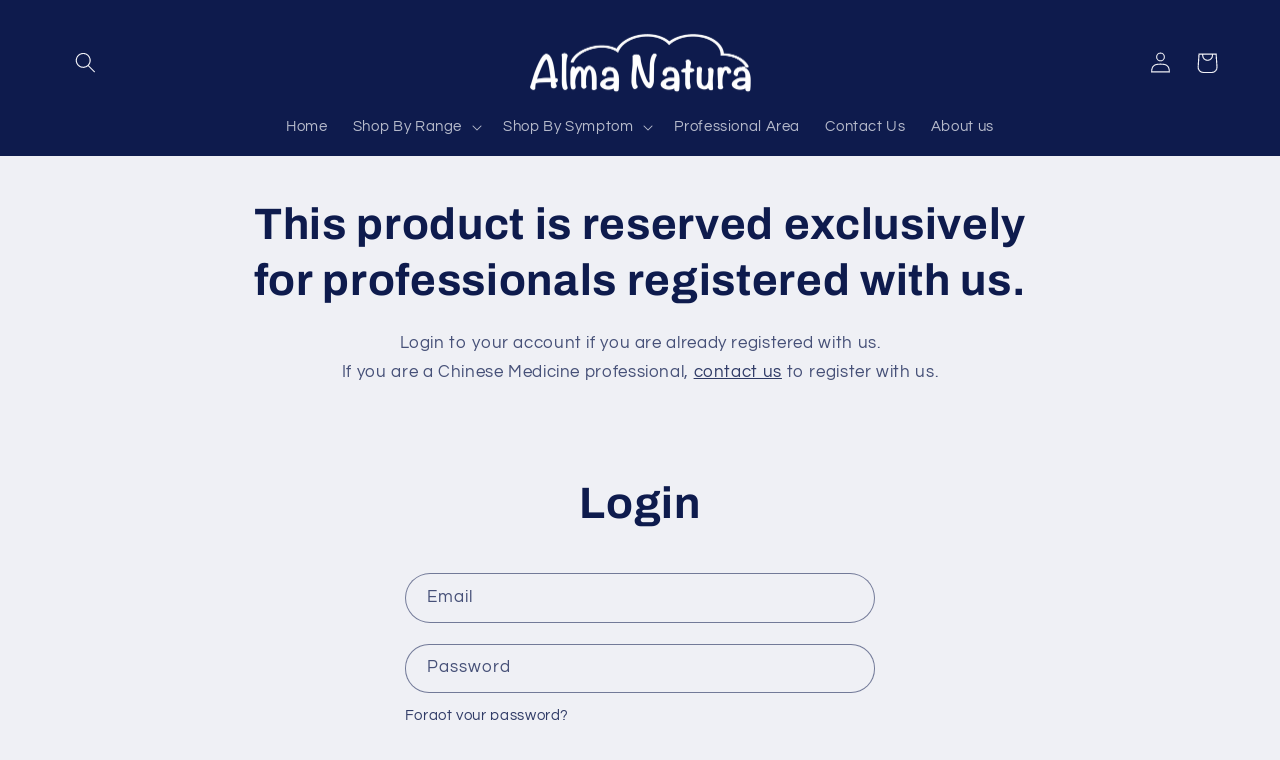

--- FILE ---
content_type: text/html; charset=utf-8
request_url: https://www.alma-natura.org/fr-es/products/qiang-huo
body_size: 29012
content:
<!doctype html>
<html class="no-js" lang="fr">
  <head>
    <meta charset="utf-8">
    <meta http-equiv="X-UA-Compatible" content="IE=edge">
    <meta name="viewport" content="width=device-width,initial-scale=1">
    <meta name="theme-color" content="">
    <link rel="canonical" href="https://www.alma-natura.org/fr-es/products/qiang-huo">
    <link rel="preconnect" href="https://cdn.shopify.com" crossorigin><link rel="icon" type="image/png" href="//www.alma-natura.org/cdn/shop/files/favicon.png?crop=center&height=32&v=1674749800&width=32"><link rel="preconnect" href="https://fonts.shopifycdn.com" crossorigin><title>
      Qiang Huo
 &ndash; Alma Natura</title>

    

    

<meta property="og:site_name" content="Alma Natura">
<meta property="og:url" content="https://www.alma-natura.org/fr-es/products/qiang-huo">
<meta property="og:title" content="Qiang Huo">
<meta property="og:type" content="product">
<meta property="og:description" content="Boutique en ligne de plantes médicinales et de plantes traditionelles de la phytothérapie chinoise"><meta property="og:image" content="http://www.alma-natura.org/cdn/shop/products/HSQ040.png?v=1657204046">
  <meta property="og:image:secure_url" content="https://www.alma-natura.org/cdn/shop/products/HSQ040.png?v=1657204046">
  <meta property="og:image:width" content="1000">
  <meta property="og:image:height" content="1000"><meta property="og:price:amount" content="32,31">
  <meta property="og:price:currency" content="EUR"><meta name="twitter:card" content="summary_large_image">
<meta name="twitter:title" content="Qiang Huo">
<meta name="twitter:description" content="Boutique en ligne de plantes médicinales et de plantes traditionelles de la phytothérapie chinoise">


    <script src="//www.alma-natura.org/cdn/shop/t/20/assets/global.js?v=149496944046504657681674817559" defer="defer"></script>
      <script type='text/javascript' src='https://www.alma-natura.org/apps/wlm/js/wlm-1.1.js'></script>


 
 









<style type="text/css">.wlm-message-pnf{text-align:center;}#wlm-pwd-form {padding: 30px 0;text-align: center}#wlm-wrapper,.wlm-form-holder {display: inline-block}#wlm-pwd-error {display: none;color: #fb8077;text-align: left}#wlm-pwd-error.wlm-error {border: 1px solid #fb8077}#wlm-pwd-form-button {display: inline-block!important;height: auto!important;padding: 8px 15px!important;background: #777;border-radius: 3px!important;color: #fff!important;text-decoration: none!important;vertical-align: top}.wlm-instantclick-fix,.wlm-item-selector {position: absolute;z-index: -999;display: none;height: 0;width: 0;font-size: 0;line-height: 0}</style>










 



















<script type='text/javascript'>
wlm.arrHideLinks.push('a[href$="/collections/allergies-1"],a[href*="/collections/allergies-1/"],a[href*="/collections/allergies-1?"],a[href*="/collections/allergies-1#"],a[href$="/collections/aura-professional"],a[href*="/collections/aura-professional/"],a[href*="/collections/aura-professional?"],a[href*="/collections/aura-professional#"],a[href$="/collections/blood-1"],a[href*="/collections/blood-1/"],a[href*="/collections/blood-1?"],a[href*="/collections/blood-1#"],a[href$="/collections/constipation-1"],a[href*="/collections/constipation-1/"],a[href*="/collections/constipation-1?"],a[href*="/collections/constipation-1#"],a[href$="/collections/cough-1"],a[href*="/collections/cough-1/"],a[href*="/collections/cough-1?"],a[href*="/collections/cough-1#"],a[href$="/collections/culinary-herbs-professional"],a[href*="/collections/culinary-herbs-professional/"],a[href*="/collections/culinary-herbs-professional?"],a[href*="/collections/culinary-herbs-professional#"],a[href$="/collections/daodi-concentrated-granules"],a[href*="/collections/daodi-concentrated-granules/"],a[href*="/collections/daodi-concentrated-granules?"],a[href*="/collections/daodi-concentrated-granules#"],a[href$="/collections/daodi-herbs-1"],a[href*="/collections/daodi-herbs-1/"],a[href*="/collections/daodi-herbs-1?"],a[href*="/collections/daodi-herbs-1#"],a[href$="/collections/diarrhoea-1"],a[href*="/collections/diarrhoea-1/"],a[href*="/collections/diarrhoea-1?"],a[href*="/collections/diarrhoea-1#"],a[href$="/collections/digestion-1"],a[href*="/collections/digestion-1/"],a[href*="/collections/digestion-1?"],a[href*="/collections/digestion-1#"],a[href$="/collections/energy-1"],a[href*="/collections/energy-1/"],a[href*="/collections/energy-1?"],a[href*="/collections/energy-1#"],a[href$="/collections/patches-professional"],a[href*="/collections/patches-professional/"],a[href*="/collections/patches-professional?"],a[href*="/collections/patches-professional#"],a[href$="/collections/eyes-1"],a[href*="/collections/eyes-1/"],a[href*="/collections/eyes-1?"],a[href*="/collections/eyes-1#"],a[href$="/collections/hair-1"],a[href*="/collections/hair-1/"],a[href*="/collections/hair-1?"],a[href*="/collections/hair-1#"],a[href$="/collections/herbal-hair-professional"],a[href*="/collections/herbal-hair-professional/"],a[href*="/collections/herbal-hair-professional?"],a[href*="/collections/herbal-hair-professional#"],a[href$="/collections/immune-system-1"],a[href*="/collections/immune-system-1/"],a[href*="/collections/immune-system-1?"],a[href*="/collections/immune-system-1#"],a[href$="/collections/mental-health-1"],a[href*="/collections/mental-health-1/"],a[href*="/collections/mental-health-1?"],a[href*="/collections/mental-health-1#"],a[href$="/collections/minerals-concentrated-granules"],a[href*="/collections/minerals-concentrated-granules/"],a[href*="/collections/minerals-concentrated-granules?"],a[href*="/collections/minerals-concentrated-granules#"],a[href$="/collections/minerals-raw"],a[href*="/collections/minerals-raw/"],a[href*="/collections/minerals-raw?"],a[href*="/collections/minerals-raw#"],a[href$="/collections/mushroom-coffee"],a[href*="/collections/mushroom-coffee/"],a[href*="/collections/mushroom-coffee?"],a[href*="/collections/mushroom-coffee#"],a[href$="/collections/mycology-nutrition"],a[href*="/collections/mycology-nutrition/"],a[href*="/collections/mycology-nutrition?"],a[href*="/collections/mycology-nutrition#"],a[href$="/collections/needles"],a[href*="/collections/needles/"],a[href*="/collections/needles?"],a[href*="/collections/needles#"],a[href$="/collections/pain-1"],a[href*="/collections/pain-1/"],a[href*="/collections/pain-1?"],a[href*="/collections/pain-1#"],a[href$="/collections/period-1"],a[href*="/collections/period-1/"],a[href*="/collections/period-1?"],a[href*="/collections/period-1#"],a[href$="/collections/sexuality-1"],a[href*="/collections/sexuality-1/"],a[href*="/collections/sexuality-1?"],a[href*="/collections/sexuality-1#"],a[href$="/collections/skin-1"],a[href*="/collections/skin-1/"],a[href*="/collections/skin-1?"],a[href*="/collections/skin-1#"],a[href$="/collections/sleep-1"],a[href*="/collections/sleep-1/"],a[href*="/collections/sleep-1?"],a[href*="/collections/sleep-1#"],a[href$="/collections/stress-1"],a[href*="/collections/stress-1/"],a[href*="/collections/stress-1?"],a[href*="/collections/stress-1#"],a[href$="/collections/urinary-1"],a[href*="/collections/urinary-1/"],a[href*="/collections/urinary-1?"],a[href*="/collections/urinary-1#"]');
</script><style type='text/css' class='wlm-auto-hl-styles'>a[href$="/collections/allergies-1"],a[href*="/collections/allergies-1/"],a[href*="/collections/allergies-1?"],a[href*="/collections/allergies-1#"],a[href$="/collections/aura-professional"],a[href*="/collections/aura-professional/"],a[href*="/collections/aura-professional?"],a[href*="/collections/aura-professional#"],a[href$="/collections/blood-1"],a[href*="/collections/blood-1/"],a[href*="/collections/blood-1?"],a[href*="/collections/blood-1#"],a[href$="/collections/constipation-1"],a[href*="/collections/constipation-1/"],a[href*="/collections/constipation-1?"],a[href*="/collections/constipation-1#"],a[href$="/collections/cough-1"],a[href*="/collections/cough-1/"],a[href*="/collections/cough-1?"],a[href*="/collections/cough-1#"],a[href$="/collections/culinary-herbs-professional"],a[href*="/collections/culinary-herbs-professional/"],a[href*="/collections/culinary-herbs-professional?"],a[href*="/collections/culinary-herbs-professional#"],a[href$="/collections/daodi-concentrated-granules"],a[href*="/collections/daodi-concentrated-granules/"],a[href*="/collections/daodi-concentrated-granules?"],a[href*="/collections/daodi-concentrated-granules#"],a[href$="/collections/daodi-herbs-1"],a[href*="/collections/daodi-herbs-1/"],a[href*="/collections/daodi-herbs-1?"],a[href*="/collections/daodi-herbs-1#"],a[href$="/collections/diarrhoea-1"],a[href*="/collections/diarrhoea-1/"],a[href*="/collections/diarrhoea-1?"],a[href*="/collections/diarrhoea-1#"],a[href$="/collections/digestion-1"],a[href*="/collections/digestion-1/"],a[href*="/collections/digestion-1?"],a[href*="/collections/digestion-1#"],a[href$="/collections/energy-1"],a[href*="/collections/energy-1/"],a[href*="/collections/energy-1?"],a[href*="/collections/energy-1#"],a[href$="/collections/patches-professional"],a[href*="/collections/patches-professional/"],a[href*="/collections/patches-professional?"],a[href*="/collections/patches-professional#"],a[href$="/collections/eyes-1"],a[href*="/collections/eyes-1/"],a[href*="/collections/eyes-1?"],a[href*="/collections/eyes-1#"],a[href$="/collections/hair-1"],a[href*="/collections/hair-1/"],a[href*="/collections/hair-1?"],a[href*="/collections/hair-1#"],a[href$="/collections/herbal-hair-professional"],a[href*="/collections/herbal-hair-professional/"],a[href*="/collections/herbal-hair-professional?"],a[href*="/collections/herbal-hair-professional#"],a[href$="/collections/immune-system-1"],a[href*="/collections/immune-system-1/"],a[href*="/collections/immune-system-1?"],a[href*="/collections/immune-system-1#"],a[href$="/collections/mental-health-1"],a[href*="/collections/mental-health-1/"],a[href*="/collections/mental-health-1?"],a[href*="/collections/mental-health-1#"],a[href$="/collections/minerals-concentrated-granules"],a[href*="/collections/minerals-concentrated-granules/"],a[href*="/collections/minerals-concentrated-granules?"],a[href*="/collections/minerals-concentrated-granules#"],a[href$="/collections/minerals-raw"],a[href*="/collections/minerals-raw/"],a[href*="/collections/minerals-raw?"],a[href*="/collections/minerals-raw#"],a[href$="/collections/mushroom-coffee"],a[href*="/collections/mushroom-coffee/"],a[href*="/collections/mushroom-coffee?"],a[href*="/collections/mushroom-coffee#"],a[href$="/collections/mycology-nutrition"],a[href*="/collections/mycology-nutrition/"],a[href*="/collections/mycology-nutrition?"],a[href*="/collections/mycology-nutrition#"],a[href$="/collections/needles"],a[href*="/collections/needles/"],a[href*="/collections/needles?"],a[href*="/collections/needles#"],a[href$="/collections/pain-1"],a[href*="/collections/pain-1/"],a[href*="/collections/pain-1?"],a[href*="/collections/pain-1#"],a[href$="/collections/period-1"],a[href*="/collections/period-1/"],a[href*="/collections/period-1?"],a[href*="/collections/period-1#"],a[href$="/collections/sexuality-1"],a[href*="/collections/sexuality-1/"],a[href*="/collections/sexuality-1?"],a[href*="/collections/sexuality-1#"],a[href$="/collections/skin-1"],a[href*="/collections/skin-1/"],a[href*="/collections/skin-1?"],a[href*="/collections/skin-1#"],a[href$="/collections/sleep-1"],a[href*="/collections/sleep-1/"],a[href*="/collections/sleep-1?"],a[href*="/collections/sleep-1#"],a[href$="/collections/stress-1"],a[href*="/collections/stress-1/"],a[href*="/collections/stress-1?"],a[href*="/collections/stress-1#"],a[href$="/collections/urinary-1"],a[href*="/collections/urinary-1/"],a[href*="/collections/urinary-1?"],a[href*="/collections/urinary-1#"]{ display: none !important; }</style>










        <meta name='robots' content='NOINDEX,NOFOLLOW,NOARCHIVE,NOSNIPPET,NOODP,NOYDIR' />
      <script type='text/javascript'>
      
        wlm.navigate('/pages/wholesale-redirect-login');
      
      wlm.jq(document).ready(function(){
        wlm.removeLinks();
      });
    </script>
    
    
    

    
    <link rel="alternate" hreflang="en" href="https://www.alma-natura.org">
    <link rel="alternate" hreflang="fr" href="https://www.alma-natura.org/fr-fr">
    <link rel="alternate" hreflang="es" href="https://www.alma-natura.org/es-es">
    <link rel="alternate" hreflang="pt" href="https://www.alma-natura.org/pt-pt">

    <script>window.performance && window.performance.mark && window.performance.mark('shopify.content_for_header.start');</script><meta id="shopify-digital-wallet" name="shopify-digital-wallet" content="/65324318943/digital_wallets/dialog">
<meta name="shopify-checkout-api-token" content="67470bdf285fd257947f0f18c8f157cf">
<meta id="in-context-paypal-metadata" data-shop-id="65324318943" data-venmo-supported="false" data-environment="production" data-locale="fr_FR" data-paypal-v4="true" data-currency="EUR">
<link rel="alternate" hreflang="x-default" href="https://www.alma-natura.org/products/qiang-huo">
<link rel="alternate" hreflang="es" href="https://www.alma-natura.org/es/products/qiang-huo">
<link rel="alternate" hreflang="pt" href="https://www.alma-natura.org/pt/products/qiang-huo">
<link rel="alternate" hreflang="fr" href="https://www.alma-natura.org/fr/products/qiang-huo">
<link rel="alternate" hreflang="en-AT" href="https://www.alma-natura.org/en-eu/products/qiang-huo">
<link rel="alternate" hreflang="fr-AT" href="https://www.alma-natura.org/fr-eu/products/qiang-huo">
<link rel="alternate" hreflang="es-AT" href="https://www.alma-natura.org/es-eu/products/qiang-huo">
<link rel="alternate" hreflang="pt-AT" href="https://www.alma-natura.org/pt-eu/products/qiang-huo">
<link rel="alternate" hreflang="en-BE" href="https://www.alma-natura.org/en-eu/products/qiang-huo">
<link rel="alternate" hreflang="fr-BE" href="https://www.alma-natura.org/fr-eu/products/qiang-huo">
<link rel="alternate" hreflang="es-BE" href="https://www.alma-natura.org/es-eu/products/qiang-huo">
<link rel="alternate" hreflang="pt-BE" href="https://www.alma-natura.org/pt-eu/products/qiang-huo">
<link rel="alternate" hreflang="en-BG" href="https://www.alma-natura.org/en-eu/products/qiang-huo">
<link rel="alternate" hreflang="fr-BG" href="https://www.alma-natura.org/fr-eu/products/qiang-huo">
<link rel="alternate" hreflang="es-BG" href="https://www.alma-natura.org/es-eu/products/qiang-huo">
<link rel="alternate" hreflang="pt-BG" href="https://www.alma-natura.org/pt-eu/products/qiang-huo">
<link rel="alternate" hreflang="en-HR" href="https://www.alma-natura.org/en-eu/products/qiang-huo">
<link rel="alternate" hreflang="fr-HR" href="https://www.alma-natura.org/fr-eu/products/qiang-huo">
<link rel="alternate" hreflang="es-HR" href="https://www.alma-natura.org/es-eu/products/qiang-huo">
<link rel="alternate" hreflang="pt-HR" href="https://www.alma-natura.org/pt-eu/products/qiang-huo">
<link rel="alternate" hreflang="en-CY" href="https://www.alma-natura.org/en-eu/products/qiang-huo">
<link rel="alternate" hreflang="fr-CY" href="https://www.alma-natura.org/fr-eu/products/qiang-huo">
<link rel="alternate" hreflang="es-CY" href="https://www.alma-natura.org/es-eu/products/qiang-huo">
<link rel="alternate" hreflang="pt-CY" href="https://www.alma-natura.org/pt-eu/products/qiang-huo">
<link rel="alternate" hreflang="en-CZ" href="https://www.alma-natura.org/en-eu/products/qiang-huo">
<link rel="alternate" hreflang="fr-CZ" href="https://www.alma-natura.org/fr-eu/products/qiang-huo">
<link rel="alternate" hreflang="es-CZ" href="https://www.alma-natura.org/es-eu/products/qiang-huo">
<link rel="alternate" hreflang="pt-CZ" href="https://www.alma-natura.org/pt-eu/products/qiang-huo">
<link rel="alternate" hreflang="en-DK" href="https://www.alma-natura.org/en-eu/products/qiang-huo">
<link rel="alternate" hreflang="fr-DK" href="https://www.alma-natura.org/fr-eu/products/qiang-huo">
<link rel="alternate" hreflang="es-DK" href="https://www.alma-natura.org/es-eu/products/qiang-huo">
<link rel="alternate" hreflang="pt-DK" href="https://www.alma-natura.org/pt-eu/products/qiang-huo">
<link rel="alternate" hreflang="en-EE" href="https://www.alma-natura.org/en-eu/products/qiang-huo">
<link rel="alternate" hreflang="fr-EE" href="https://www.alma-natura.org/fr-eu/products/qiang-huo">
<link rel="alternate" hreflang="es-EE" href="https://www.alma-natura.org/es-eu/products/qiang-huo">
<link rel="alternate" hreflang="pt-EE" href="https://www.alma-natura.org/pt-eu/products/qiang-huo">
<link rel="alternate" hreflang="en-FI" href="https://www.alma-natura.org/en-eu/products/qiang-huo">
<link rel="alternate" hreflang="fr-FI" href="https://www.alma-natura.org/fr-eu/products/qiang-huo">
<link rel="alternate" hreflang="es-FI" href="https://www.alma-natura.org/es-eu/products/qiang-huo">
<link rel="alternate" hreflang="pt-FI" href="https://www.alma-natura.org/pt-eu/products/qiang-huo">
<link rel="alternate" hreflang="en-DE" href="https://www.alma-natura.org/en-eu/products/qiang-huo">
<link rel="alternate" hreflang="fr-DE" href="https://www.alma-natura.org/fr-eu/products/qiang-huo">
<link rel="alternate" hreflang="es-DE" href="https://www.alma-natura.org/es-eu/products/qiang-huo">
<link rel="alternate" hreflang="pt-DE" href="https://www.alma-natura.org/pt-eu/products/qiang-huo">
<link rel="alternate" hreflang="en-GR" href="https://www.alma-natura.org/en-eu/products/qiang-huo">
<link rel="alternate" hreflang="fr-GR" href="https://www.alma-natura.org/fr-eu/products/qiang-huo">
<link rel="alternate" hreflang="es-GR" href="https://www.alma-natura.org/es-eu/products/qiang-huo">
<link rel="alternate" hreflang="pt-GR" href="https://www.alma-natura.org/pt-eu/products/qiang-huo">
<link rel="alternate" hreflang="en-HU" href="https://www.alma-natura.org/en-eu/products/qiang-huo">
<link rel="alternate" hreflang="fr-HU" href="https://www.alma-natura.org/fr-eu/products/qiang-huo">
<link rel="alternate" hreflang="es-HU" href="https://www.alma-natura.org/es-eu/products/qiang-huo">
<link rel="alternate" hreflang="pt-HU" href="https://www.alma-natura.org/pt-eu/products/qiang-huo">
<link rel="alternate" hreflang="en-IE" href="https://www.alma-natura.org/en-eu/products/qiang-huo">
<link rel="alternate" hreflang="fr-IE" href="https://www.alma-natura.org/fr-eu/products/qiang-huo">
<link rel="alternate" hreflang="es-IE" href="https://www.alma-natura.org/es-eu/products/qiang-huo">
<link rel="alternate" hreflang="pt-IE" href="https://www.alma-natura.org/pt-eu/products/qiang-huo">
<link rel="alternate" hreflang="en-IT" href="https://www.alma-natura.org/en-eu/products/qiang-huo">
<link rel="alternate" hreflang="fr-IT" href="https://www.alma-natura.org/fr-eu/products/qiang-huo">
<link rel="alternate" hreflang="es-IT" href="https://www.alma-natura.org/es-eu/products/qiang-huo">
<link rel="alternate" hreflang="pt-IT" href="https://www.alma-natura.org/pt-eu/products/qiang-huo">
<link rel="alternate" hreflang="en-LV" href="https://www.alma-natura.org/en-eu/products/qiang-huo">
<link rel="alternate" hreflang="fr-LV" href="https://www.alma-natura.org/fr-eu/products/qiang-huo">
<link rel="alternate" hreflang="es-LV" href="https://www.alma-natura.org/es-eu/products/qiang-huo">
<link rel="alternate" hreflang="pt-LV" href="https://www.alma-natura.org/pt-eu/products/qiang-huo">
<link rel="alternate" hreflang="en-LT" href="https://www.alma-natura.org/en-eu/products/qiang-huo">
<link rel="alternate" hreflang="fr-LT" href="https://www.alma-natura.org/fr-eu/products/qiang-huo">
<link rel="alternate" hreflang="es-LT" href="https://www.alma-natura.org/es-eu/products/qiang-huo">
<link rel="alternate" hreflang="pt-LT" href="https://www.alma-natura.org/pt-eu/products/qiang-huo">
<link rel="alternate" hreflang="en-LU" href="https://www.alma-natura.org/en-eu/products/qiang-huo">
<link rel="alternate" hreflang="fr-LU" href="https://www.alma-natura.org/fr-eu/products/qiang-huo">
<link rel="alternate" hreflang="es-LU" href="https://www.alma-natura.org/es-eu/products/qiang-huo">
<link rel="alternate" hreflang="pt-LU" href="https://www.alma-natura.org/pt-eu/products/qiang-huo">
<link rel="alternate" hreflang="en-MT" href="https://www.alma-natura.org/en-eu/products/qiang-huo">
<link rel="alternate" hreflang="fr-MT" href="https://www.alma-natura.org/fr-eu/products/qiang-huo">
<link rel="alternate" hreflang="es-MT" href="https://www.alma-natura.org/es-eu/products/qiang-huo">
<link rel="alternate" hreflang="pt-MT" href="https://www.alma-natura.org/pt-eu/products/qiang-huo">
<link rel="alternate" hreflang="en-NL" href="https://www.alma-natura.org/en-eu/products/qiang-huo">
<link rel="alternate" hreflang="fr-NL" href="https://www.alma-natura.org/fr-eu/products/qiang-huo">
<link rel="alternate" hreflang="es-NL" href="https://www.alma-natura.org/es-eu/products/qiang-huo">
<link rel="alternate" hreflang="pt-NL" href="https://www.alma-natura.org/pt-eu/products/qiang-huo">
<link rel="alternate" hreflang="en-PL" href="https://www.alma-natura.org/en-eu/products/qiang-huo">
<link rel="alternate" hreflang="fr-PL" href="https://www.alma-natura.org/fr-eu/products/qiang-huo">
<link rel="alternate" hreflang="es-PL" href="https://www.alma-natura.org/es-eu/products/qiang-huo">
<link rel="alternate" hreflang="pt-PL" href="https://www.alma-natura.org/pt-eu/products/qiang-huo">
<link rel="alternate" hreflang="en-RO" href="https://www.alma-natura.org/en-eu/products/qiang-huo">
<link rel="alternate" hreflang="fr-RO" href="https://www.alma-natura.org/fr-eu/products/qiang-huo">
<link rel="alternate" hreflang="es-RO" href="https://www.alma-natura.org/es-eu/products/qiang-huo">
<link rel="alternate" hreflang="pt-RO" href="https://www.alma-natura.org/pt-eu/products/qiang-huo">
<link rel="alternate" hreflang="en-SK" href="https://www.alma-natura.org/en-eu/products/qiang-huo">
<link rel="alternate" hreflang="fr-SK" href="https://www.alma-natura.org/fr-eu/products/qiang-huo">
<link rel="alternate" hreflang="es-SK" href="https://www.alma-natura.org/es-eu/products/qiang-huo">
<link rel="alternate" hreflang="pt-SK" href="https://www.alma-natura.org/pt-eu/products/qiang-huo">
<link rel="alternate" hreflang="en-SI" href="https://www.alma-natura.org/en-eu/products/qiang-huo">
<link rel="alternate" hreflang="fr-SI" href="https://www.alma-natura.org/fr-eu/products/qiang-huo">
<link rel="alternate" hreflang="es-SI" href="https://www.alma-natura.org/es-eu/products/qiang-huo">
<link rel="alternate" hreflang="pt-SI" href="https://www.alma-natura.org/pt-eu/products/qiang-huo">
<link rel="alternate" hreflang="en-SE" href="https://www.alma-natura.org/en-eu/products/qiang-huo">
<link rel="alternate" hreflang="fr-SE" href="https://www.alma-natura.org/fr-eu/products/qiang-huo">
<link rel="alternate" hreflang="es-SE" href="https://www.alma-natura.org/es-eu/products/qiang-huo">
<link rel="alternate" hreflang="pt-SE" href="https://www.alma-natura.org/pt-eu/products/qiang-huo">
<link rel="alternate" hreflang="es-ES" href="https://www.alma-natura.org/es-es/products/qiang-huo">
<link rel="alternate" hreflang="pt-ES" href="https://www.alma-natura.org/pt-es/products/qiang-huo">
<link rel="alternate" hreflang="fr-ES" href="https://www.alma-natura.org/fr-es/products/qiang-huo">
<link rel="alternate" hreflang="en-ES" href="https://www.alma-natura.org/en-es/products/qiang-huo">
<link rel="alternate" hreflang="fr-FR" href="https://www.alma-natura.org/fr-fr/products/qiang-huo">
<link rel="alternate" hreflang="es-FR" href="https://www.alma-natura.org/es-fr/products/qiang-huo">
<link rel="alternate" hreflang="pt-FR" href="https://www.alma-natura.org/pt-fr/products/qiang-huo">
<link rel="alternate" hreflang="en-FR" href="https://www.alma-natura.org/en-fr/products/qiang-huo">
<link rel="alternate" type="application/json+oembed" href="https://www.alma-natura.org/fr-es/products/qiang-huo.oembed">
<script async="async" src="/checkouts/internal/preloads.js?locale=fr-ES"></script>
<script id="shopify-features" type="application/json">{"accessToken":"67470bdf285fd257947f0f18c8f157cf","betas":["rich-media-storefront-analytics"],"domain":"www.alma-natura.org","predictiveSearch":true,"shopId":65324318943,"locale":"fr"}</script>
<script>var Shopify = Shopify || {};
Shopify.shop = "phoenixmedicaleurope.myshopify.com";
Shopify.locale = "fr";
Shopify.currency = {"active":"EUR","rate":"1.0"};
Shopify.country = "ES";
Shopify.theme = {"name":"shopify_almanatura\/main","id":136396079327,"schema_name":"Refresh","schema_version":"2.0.2","theme_store_id":null,"role":"main"};
Shopify.theme.handle = "null";
Shopify.theme.style = {"id":null,"handle":null};
Shopify.cdnHost = "www.alma-natura.org/cdn";
Shopify.routes = Shopify.routes || {};
Shopify.routes.root = "/fr-es/";</script>
<script type="module">!function(o){(o.Shopify=o.Shopify||{}).modules=!0}(window);</script>
<script>!function(o){function n(){var o=[];function n(){o.push(Array.prototype.slice.apply(arguments))}return n.q=o,n}var t=o.Shopify=o.Shopify||{};t.loadFeatures=n(),t.autoloadFeatures=n()}(window);</script>
<script id="shop-js-analytics" type="application/json">{"pageType":"product"}</script>
<script defer="defer" async type="module" src="//www.alma-natura.org/cdn/shopifycloud/shop-js/modules/v2/client.init-shop-cart-sync_BoxRQ5Fu.fr.esm.js"></script>
<script defer="defer" async type="module" src="//www.alma-natura.org/cdn/shopifycloud/shop-js/modules/v2/chunk.common_5Ud6f6Bb.esm.js"></script>
<script type="module">
  await import("//www.alma-natura.org/cdn/shopifycloud/shop-js/modules/v2/client.init-shop-cart-sync_BoxRQ5Fu.fr.esm.js");
await import("//www.alma-natura.org/cdn/shopifycloud/shop-js/modules/v2/chunk.common_5Ud6f6Bb.esm.js");

  window.Shopify.SignInWithShop?.initShopCartSync?.({"fedCMEnabled":true,"windoidEnabled":true});

</script>
<script id="__st">var __st={"a":65324318943,"offset":0,"reqid":"76b9237f-6b2f-454b-8f73-11c62999b3a4-1765617806","pageurl":"www.alma-natura.org\/fr-es\/products\/qiang-huo","u":"cc20f5cf1339","p":"product","rtyp":"product","rid":7788124405983};</script>
<script>window.ShopifyPaypalV4VisibilityTracking = true;</script>
<script id="form-persister">!function(){'use strict';const t='contact',e='new_comment',n=[[t,t],['blogs',e],['comments',e],[t,'customer']],o='password',r='form_key',c=['recaptcha-v3-token','g-recaptcha-response','h-captcha-response',o],s=()=>{try{return window.sessionStorage}catch{return}},i='__shopify_v',u=t=>t.elements[r],a=function(){const t=[...n].map((([t,e])=>`form[action*='/${t}']:not([data-nocaptcha='true']) input[name='form_type'][value='${e}']`)).join(',');var e;return e=t,()=>e?[...document.querySelectorAll(e)].map((t=>t.form)):[]}();function m(t){const e=u(t);a().includes(t)&&(!e||!e.value)&&function(t){try{if(!s())return;!function(t){const e=s();if(!e)return;const n=u(t);if(!n)return;const o=n.value;o&&e.removeItem(o)}(t);const e=Array.from(Array(32),(()=>Math.random().toString(36)[2])).join('');!function(t,e){u(t)||t.append(Object.assign(document.createElement('input'),{type:'hidden',name:r})),t.elements[r].value=e}(t,e),function(t,e){const n=s();if(!n)return;const r=[...t.querySelectorAll(`input[type='${o}']`)].map((({name:t})=>t)),u=[...c,...r],a={};for(const[o,c]of new FormData(t).entries())u.includes(o)||(a[o]=c);n.setItem(e,JSON.stringify({[i]:1,action:t.action,data:a}))}(t,e)}catch(e){console.error('failed to persist form',e)}}(t)}const f=t=>{if('true'===t.dataset.persistBound)return;const e=function(t,e){const n=function(t){return'function'==typeof t.submit?t.submit:HTMLFormElement.prototype.submit}(t).bind(t);return function(){let t;return()=>{t||(t=!0,(()=>{try{e(),n()}catch(t){(t=>{console.error('form submit failed',t)})(t)}})(),setTimeout((()=>t=!1),250))}}()}(t,(()=>{m(t)}));!function(t,e){if('function'==typeof t.submit&&'function'==typeof e)try{t.submit=e}catch{}}(t,e),t.addEventListener('submit',(t=>{t.preventDefault(),e()})),t.dataset.persistBound='true'};!function(){function t(t){const e=(t=>{const e=t.target;return e instanceof HTMLFormElement?e:e&&e.form})(t);e&&m(e)}document.addEventListener('submit',t),document.addEventListener('DOMContentLoaded',(()=>{const e=a();for(const t of e)f(t);var n;n=document.body,new window.MutationObserver((t=>{for(const e of t)if('childList'===e.type&&e.addedNodes.length)for(const t of e.addedNodes)1===t.nodeType&&'FORM'===t.tagName&&a().includes(t)&&f(t)})).observe(n,{childList:!0,subtree:!0,attributes:!1}),document.removeEventListener('submit',t)}))}()}();</script>
<script integrity="sha256-52AcMU7V7pcBOXWImdc/TAGTFKeNjmkeM1Pvks/DTgc=" data-source-attribution="shopify.loadfeatures" defer="defer" src="//www.alma-natura.org/cdn/shopifycloud/storefront/assets/storefront/load_feature-81c60534.js" crossorigin="anonymous"></script>
<script data-source-attribution="shopify.dynamic_checkout.dynamic.init">var Shopify=Shopify||{};Shopify.PaymentButton=Shopify.PaymentButton||{isStorefrontPortableWallets:!0,init:function(){window.Shopify.PaymentButton.init=function(){};var t=document.createElement("script");t.src="https://www.alma-natura.org/cdn/shopifycloud/portable-wallets/latest/portable-wallets.fr.js",t.type="module",document.head.appendChild(t)}};
</script>
<script data-source-attribution="shopify.dynamic_checkout.buyer_consent">
  function portableWalletsHideBuyerConsent(e){var t=document.getElementById("shopify-buyer-consent"),n=document.getElementById("shopify-subscription-policy-button");t&&n&&(t.classList.add("hidden"),t.setAttribute("aria-hidden","true"),n.removeEventListener("click",e))}function portableWalletsShowBuyerConsent(e){var t=document.getElementById("shopify-buyer-consent"),n=document.getElementById("shopify-subscription-policy-button");t&&n&&(t.classList.remove("hidden"),t.removeAttribute("aria-hidden"),n.addEventListener("click",e))}window.Shopify?.PaymentButton&&(window.Shopify.PaymentButton.hideBuyerConsent=portableWalletsHideBuyerConsent,window.Shopify.PaymentButton.showBuyerConsent=portableWalletsShowBuyerConsent);
</script>
<script data-source-attribution="shopify.dynamic_checkout.cart.bootstrap">document.addEventListener("DOMContentLoaded",(function(){function t(){return document.querySelector("shopify-accelerated-checkout-cart, shopify-accelerated-checkout")}if(t())Shopify.PaymentButton.init();else{new MutationObserver((function(e,n){t()&&(Shopify.PaymentButton.init(),n.disconnect())})).observe(document.body,{childList:!0,subtree:!0})}}));
</script>
<link id="shopify-accelerated-checkout-styles" rel="stylesheet" media="screen" href="https://www.alma-natura.org/cdn/shopifycloud/portable-wallets/latest/accelerated-checkout-backwards-compat.css" crossorigin="anonymous">
<style id="shopify-accelerated-checkout-cart">
        #shopify-buyer-consent {
  margin-top: 1em;
  display: inline-block;
  width: 100%;
}

#shopify-buyer-consent.hidden {
  display: none;
}

#shopify-subscription-policy-button {
  background: none;
  border: none;
  padding: 0;
  text-decoration: underline;
  font-size: inherit;
  cursor: pointer;
}

#shopify-subscription-policy-button::before {
  box-shadow: none;
}

      </style>
<script id="sections-script" data-sections="header,footer" defer="defer" src="//www.alma-natura.org/cdn/shop/t/20/compiled_assets/scripts.js?1324"></script>
<script>window.performance && window.performance.mark && window.performance.mark('shopify.content_for_header.end');</script>


    <style data-shopify>
      @font-face {
  font-family: Questrial;
  font-weight: 400;
  font-style: normal;
  font-display: swap;
  src: url("//www.alma-natura.org/cdn/fonts/questrial/questrial_n4.66abac5d8209a647b4bf8089b0451928ef144c07.woff2") format("woff2"),
       url("//www.alma-natura.org/cdn/fonts/questrial/questrial_n4.e86c53e77682db9bf4b0ee2dd71f214dc16adda4.woff") format("woff");
}

      
      
      
      @font-face {
  font-family: Archivo;
  font-weight: 700;
  font-style: normal;
  font-display: swap;
  src: url("//www.alma-natura.org/cdn/fonts/archivo/archivo_n7.651b020b3543640c100112be6f1c1b8e816c7f13.woff2") format("woff2"),
       url("//www.alma-natura.org/cdn/fonts/archivo/archivo_n7.7e9106d320e6594976a7dcb57957f3e712e83c96.woff") format("woff");
}


      :root {
        --font-body-family: Questrial, sans-serif;
        --font-body-style: normal;
        --font-body-weight: 400;
        --font-body-weight-bold: 700;

        --font-heading-family: Archivo, sans-serif;
        --font-heading-style: normal;
        --font-heading-weight: 700;

        --font-body-scale: 1.05;
        --font-heading-scale: 1.0476190476190477;

        --color-base-text: 14, 27, 77;
        --color-shadow: 14, 27, 77;
        --color-base-background-1: 239, 240, 245;
        --color-base-background-2: 255, 255, 255;
        --color-base-solid-button-labels: 255, 255, 255;
        --color-base-outline-button-labels: 14, 27, 77;
        --color-base-accent-1: 71, 112, 219;
        --color-base-accent-2: 14, 27, 77;
        --payment-terms-background-color: #eff0f5;

        --gradient-base-background-1: #eff0f5;
        --gradient-base-background-2: #FFFFFF;
        --gradient-base-accent-1: #4770db;
        --gradient-base-accent-2: #0e1b4d;

        --media-padding: px;
        --media-border-opacity: 0.1;
        --media-border-width: 0px;
        --media-radius: 20px;
        --media-shadow-opacity: 0.0;
        --media-shadow-horizontal-offset: 0px;
        --media-shadow-vertical-offset: 4px;
        --media-shadow-blur-radius: 5px;
        --media-shadow-visible: 0;

        --page-width: 120rem;
        --page-width-margin: 0rem;

        --product-card-image-padding: 1.6rem;
        --product-card-corner-radius: 1.8rem;
        --product-card-text-alignment: left;
        --product-card-border-width: 0.1rem;
        --product-card-border-opacity: 1.0;
        --product-card-shadow-opacity: 0.0;
        --product-card-shadow-visible: 0;
        --product-card-shadow-horizontal-offset: 0.0rem;
        --product-card-shadow-vertical-offset: 0.4rem;
        --product-card-shadow-blur-radius: 0.5rem;

        --collection-card-image-padding: 1.6rem;
        --collection-card-corner-radius: 1.8rem;
        --collection-card-text-alignment: left;
        --collection-card-border-width: 0.1rem;
        --collection-card-border-opacity: 1.0;
        --collection-card-shadow-opacity: 0.0;
        --collection-card-shadow-visible: 0;
        --collection-card-shadow-horizontal-offset: 0.0rem;
        --collection-card-shadow-vertical-offset: 0.4rem;
        --collection-card-shadow-blur-radius: 0.5rem;

        --blog-card-image-padding: 1.6rem;
        --blog-card-corner-radius: 1.8rem;
        --blog-card-text-alignment: left;
        --blog-card-border-width: 0.1rem;
        --blog-card-border-opacity: 1.0;
        --blog-card-shadow-opacity: 0.0;
        --blog-card-shadow-visible: 0;
        --blog-card-shadow-horizontal-offset: 0.0rem;
        --blog-card-shadow-vertical-offset: 0.4rem;
        --blog-card-shadow-blur-radius: 0.5rem;

        --badge-corner-radius: 0.0rem;

        --popup-border-width: 1px;
        --popup-border-opacity: 0.1;
        --popup-corner-radius: 18px;
        --popup-shadow-opacity: 0.0;
        --popup-shadow-horizontal-offset: 0px;
        --popup-shadow-vertical-offset: 4px;
        --popup-shadow-blur-radius: 5px;

        --drawer-border-width: 0px;
        --drawer-border-opacity: 0.1;
        --drawer-shadow-opacity: 0.0;
        --drawer-shadow-horizontal-offset: 0px;
        --drawer-shadow-vertical-offset: 4px;
        --drawer-shadow-blur-radius: 5px;

        --spacing-sections-desktop: 0px;
        --spacing-sections-mobile: 0px;

        --grid-desktop-vertical-spacing: 28px;
        --grid-desktop-horizontal-spacing: 28px;
        --grid-mobile-vertical-spacing: 14px;
        --grid-mobile-horizontal-spacing: 14px;

        --text-boxes-border-opacity: 0.1;
        --text-boxes-border-width: 0px;
        --text-boxes-radius: 20px;
        --text-boxes-shadow-opacity: 0.0;
        --text-boxes-shadow-visible: 0;
        --text-boxes-shadow-horizontal-offset: 0px;
        --text-boxes-shadow-vertical-offset: 4px;
        --text-boxes-shadow-blur-radius: 5px;

        --buttons-radius: 40px;
        --buttons-radius-outset: 41px;
        --buttons-border-width: 1px;
        --buttons-border-opacity: 1.0;
        --buttons-shadow-opacity: 0.0;
        --buttons-shadow-visible: 0;
        --buttons-shadow-horizontal-offset: 0px;
        --buttons-shadow-vertical-offset: 4px;
        --buttons-shadow-blur-radius: 5px;
        --buttons-border-offset: 0.3px;

        --inputs-radius: 26px;
        --inputs-border-width: 1px;
        --inputs-border-opacity: 0.55;
        --inputs-shadow-opacity: 0.0;
        --inputs-shadow-horizontal-offset: 0px;
        --inputs-margin-offset: 0px;
        --inputs-shadow-vertical-offset: 4px;
        --inputs-shadow-blur-radius: 5px;
        --inputs-radius-outset: 27px;

        --variant-pills-radius: 40px;
        --variant-pills-border-width: 1px;
        --variant-pills-border-opacity: 0.55;
        --variant-pills-shadow-opacity: 0.0;
        --variant-pills-shadow-horizontal-offset: 0px;
        --variant-pills-shadow-vertical-offset: 4px;
        --variant-pills-shadow-blur-radius: 5px;
      }

      *,
      *::before,
      *::after {
        box-sizing: inherit;
      }

      html {
        box-sizing: border-box;
        font-size: calc(var(--font-body-scale) * 62.5%);
        height: 100%;
      }

      body {
        display: grid;
        grid-template-rows: auto auto 1fr auto;
        grid-template-columns: 100%;
        min-height: 100%;
        margin: 0;
        font-size: 1.5rem;
        letter-spacing: 0.06rem;
        line-height: calc(1 + 0.8 / var(--font-body-scale));
        font-family: var(--font-body-family);
        font-style: var(--font-body-style);
        font-weight: var(--font-body-weight);
      }

      @media screen and (min-width: 750px) {
        body {
          font-size: 1.6rem;
        }
      }
    </style>

    <link href="//www.alma-natura.org/cdn/shop/t/20/assets/base.css?v=88290808517547527771674817556" rel="stylesheet" type="text/css" media="all" />
<link rel="preload" as="font" href="//www.alma-natura.org/cdn/fonts/questrial/questrial_n4.66abac5d8209a647b4bf8089b0451928ef144c07.woff2" type="font/woff2" crossorigin><link rel="preload" as="font" href="//www.alma-natura.org/cdn/fonts/archivo/archivo_n7.651b020b3543640c100112be6f1c1b8e816c7f13.woff2" type="font/woff2" crossorigin><link
        rel="stylesheet"
        href="//www.alma-natura.org/cdn/shop/t/20/assets/component-predictive-search.css?v=83512081251802922551674817558"
        media="print"
        onload="this.media='all'"
      ><script>
      document.documentElement.className = document.documentElement.className.replace('no-js', 'js');
      if (Shopify.designMode) {
        document.documentElement.classList.add('shopify-design-mode');
      }
    </script>
  <link href="https://monorail-edge.shopifysvc.com" rel="dns-prefetch">
<script>(function(){if ("sendBeacon" in navigator && "performance" in window) {try {var session_token_from_headers = performance.getEntriesByType('navigation')[0].serverTiming.find(x => x.name == '_s').description;} catch {var session_token_from_headers = undefined;}var session_cookie_matches = document.cookie.match(/_shopify_s=([^;]*)/);var session_token_from_cookie = session_cookie_matches && session_cookie_matches.length === 2 ? session_cookie_matches[1] : "";var session_token = session_token_from_headers || session_token_from_cookie || "";function handle_abandonment_event(e) {var entries = performance.getEntries().filter(function(entry) {return /monorail-edge.shopifysvc.com/.test(entry.name);});if (!window.abandonment_tracked && entries.length === 0) {window.abandonment_tracked = true;var currentMs = Date.now();var navigation_start = performance.timing.navigationStart;var payload = {shop_id: 65324318943,url: window.location.href,navigation_start,duration: currentMs - navigation_start,session_token,page_type: "product"};window.navigator.sendBeacon("https://monorail-edge.shopifysvc.com/v1/produce", JSON.stringify({schema_id: "online_store_buyer_site_abandonment/1.1",payload: payload,metadata: {event_created_at_ms: currentMs,event_sent_at_ms: currentMs}}));}}window.addEventListener('pagehide', handle_abandonment_event);}}());</script>
<script id="web-pixels-manager-setup">(function e(e,d,r,n,o){if(void 0===o&&(o={}),!Boolean(null===(a=null===(i=window.Shopify)||void 0===i?void 0:i.analytics)||void 0===a?void 0:a.replayQueue)){var i,a;window.Shopify=window.Shopify||{};var t=window.Shopify;t.analytics=t.analytics||{};var s=t.analytics;s.replayQueue=[],s.publish=function(e,d,r){return s.replayQueue.push([e,d,r]),!0};try{self.performance.mark("wpm:start")}catch(e){}var l=function(){var e={modern:/Edge?\/(1{2}[4-9]|1[2-9]\d|[2-9]\d{2}|\d{4,})\.\d+(\.\d+|)|Firefox\/(1{2}[4-9]|1[2-9]\d|[2-9]\d{2}|\d{4,})\.\d+(\.\d+|)|Chrom(ium|e)\/(9{2}|\d{3,})\.\d+(\.\d+|)|(Maci|X1{2}).+ Version\/(15\.\d+|(1[6-9]|[2-9]\d|\d{3,})\.\d+)([,.]\d+|)( \(\w+\)|)( Mobile\/\w+|) Safari\/|Chrome.+OPR\/(9{2}|\d{3,})\.\d+\.\d+|(CPU[ +]OS|iPhone[ +]OS|CPU[ +]iPhone|CPU IPhone OS|CPU iPad OS)[ +]+(15[._]\d+|(1[6-9]|[2-9]\d|\d{3,})[._]\d+)([._]\d+|)|Android:?[ /-](13[3-9]|1[4-9]\d|[2-9]\d{2}|\d{4,})(\.\d+|)(\.\d+|)|Android.+Firefox\/(13[5-9]|1[4-9]\d|[2-9]\d{2}|\d{4,})\.\d+(\.\d+|)|Android.+Chrom(ium|e)\/(13[3-9]|1[4-9]\d|[2-9]\d{2}|\d{4,})\.\d+(\.\d+|)|SamsungBrowser\/([2-9]\d|\d{3,})\.\d+/,legacy:/Edge?\/(1[6-9]|[2-9]\d|\d{3,})\.\d+(\.\d+|)|Firefox\/(5[4-9]|[6-9]\d|\d{3,})\.\d+(\.\d+|)|Chrom(ium|e)\/(5[1-9]|[6-9]\d|\d{3,})\.\d+(\.\d+|)([\d.]+$|.*Safari\/(?![\d.]+ Edge\/[\d.]+$))|(Maci|X1{2}).+ Version\/(10\.\d+|(1[1-9]|[2-9]\d|\d{3,})\.\d+)([,.]\d+|)( \(\w+\)|)( Mobile\/\w+|) Safari\/|Chrome.+OPR\/(3[89]|[4-9]\d|\d{3,})\.\d+\.\d+|(CPU[ +]OS|iPhone[ +]OS|CPU[ +]iPhone|CPU IPhone OS|CPU iPad OS)[ +]+(10[._]\d+|(1[1-9]|[2-9]\d|\d{3,})[._]\d+)([._]\d+|)|Android:?[ /-](13[3-9]|1[4-9]\d|[2-9]\d{2}|\d{4,})(\.\d+|)(\.\d+|)|Mobile Safari.+OPR\/([89]\d|\d{3,})\.\d+\.\d+|Android.+Firefox\/(13[5-9]|1[4-9]\d|[2-9]\d{2}|\d{4,})\.\d+(\.\d+|)|Android.+Chrom(ium|e)\/(13[3-9]|1[4-9]\d|[2-9]\d{2}|\d{4,})\.\d+(\.\d+|)|Android.+(UC? ?Browser|UCWEB|U3)[ /]?(15\.([5-9]|\d{2,})|(1[6-9]|[2-9]\d|\d{3,})\.\d+)\.\d+|SamsungBrowser\/(5\.\d+|([6-9]|\d{2,})\.\d+)|Android.+MQ{2}Browser\/(14(\.(9|\d{2,})|)|(1[5-9]|[2-9]\d|\d{3,})(\.\d+|))(\.\d+|)|K[Aa][Ii]OS\/(3\.\d+|([4-9]|\d{2,})\.\d+)(\.\d+|)/},d=e.modern,r=e.legacy,n=navigator.userAgent;return n.match(d)?"modern":n.match(r)?"legacy":"unknown"}(),u="modern"===l?"modern":"legacy",c=(null!=n?n:{modern:"",legacy:""})[u],f=function(e){return[e.baseUrl,"/wpm","/b",e.hashVersion,"modern"===e.buildTarget?"m":"l",".js"].join("")}({baseUrl:d,hashVersion:r,buildTarget:u}),m=function(e){var d=e.version,r=e.bundleTarget,n=e.surface,o=e.pageUrl,i=e.monorailEndpoint;return{emit:function(e){var a=e.status,t=e.errorMsg,s=(new Date).getTime(),l=JSON.stringify({metadata:{event_sent_at_ms:s},events:[{schema_id:"web_pixels_manager_load/3.1",payload:{version:d,bundle_target:r,page_url:o,status:a,surface:n,error_msg:t},metadata:{event_created_at_ms:s}}]});if(!i)return console&&console.warn&&console.warn("[Web Pixels Manager] No Monorail endpoint provided, skipping logging."),!1;try{return self.navigator.sendBeacon.bind(self.navigator)(i,l)}catch(e){}var u=new XMLHttpRequest;try{return u.open("POST",i,!0),u.setRequestHeader("Content-Type","text/plain"),u.send(l),!0}catch(e){return console&&console.warn&&console.warn("[Web Pixels Manager] Got an unhandled error while logging to Monorail."),!1}}}}({version:r,bundleTarget:l,surface:e.surface,pageUrl:self.location.href,monorailEndpoint:e.monorailEndpoint});try{o.browserTarget=l,function(e){var d=e.src,r=e.async,n=void 0===r||r,o=e.onload,i=e.onerror,a=e.sri,t=e.scriptDataAttributes,s=void 0===t?{}:t,l=document.createElement("script"),u=document.querySelector("head"),c=document.querySelector("body");if(l.async=n,l.src=d,a&&(l.integrity=a,l.crossOrigin="anonymous"),s)for(var f in s)if(Object.prototype.hasOwnProperty.call(s,f))try{l.dataset[f]=s[f]}catch(e){}if(o&&l.addEventListener("load",o),i&&l.addEventListener("error",i),u)u.appendChild(l);else{if(!c)throw new Error("Did not find a head or body element to append the script");c.appendChild(l)}}({src:f,async:!0,onload:function(){if(!function(){var e,d;return Boolean(null===(d=null===(e=window.Shopify)||void 0===e?void 0:e.analytics)||void 0===d?void 0:d.initialized)}()){var d=window.webPixelsManager.init(e)||void 0;if(d){var r=window.Shopify.analytics;r.replayQueue.forEach((function(e){var r=e[0],n=e[1],o=e[2];d.publishCustomEvent(r,n,o)})),r.replayQueue=[],r.publish=d.publishCustomEvent,r.visitor=d.visitor,r.initialized=!0}}},onerror:function(){return m.emit({status:"failed",errorMsg:"".concat(f," has failed to load")})},sri:function(e){var d=/^sha384-[A-Za-z0-9+/=]+$/;return"string"==typeof e&&d.test(e)}(c)?c:"",scriptDataAttributes:o}),m.emit({status:"loading"})}catch(e){m.emit({status:"failed",errorMsg:(null==e?void 0:e.message)||"Unknown error"})}}})({shopId: 65324318943,storefrontBaseUrl: "https://www.alma-natura.org",extensionsBaseUrl: "https://extensions.shopifycdn.com/cdn/shopifycloud/web-pixels-manager",monorailEndpoint: "https://monorail-edge.shopifysvc.com/unstable/produce_batch",surface: "storefront-renderer",enabledBetaFlags: ["2dca8a86"],webPixelsConfigList: [{"id":"shopify-app-pixel","configuration":"{}","eventPayloadVersion":"v1","runtimeContext":"STRICT","scriptVersion":"0450","apiClientId":"shopify-pixel","type":"APP","privacyPurposes":["ANALYTICS","MARKETING"]},{"id":"shopify-custom-pixel","eventPayloadVersion":"v1","runtimeContext":"LAX","scriptVersion":"0450","apiClientId":"shopify-pixel","type":"CUSTOM","privacyPurposes":["ANALYTICS","MARKETING"]}],isMerchantRequest: false,initData: {"shop":{"name":"Alma Natura","paymentSettings":{"currencyCode":"EUR"},"myshopifyDomain":"phoenixmedicaleurope.myshopify.com","countryCode":"BG","storefrontUrl":"https:\/\/www.alma-natura.org\/fr-es"},"customer":null,"cart":null,"checkout":null,"productVariants":[{"price":{"amount":32.31,"currencyCode":"EUR"},"product":{"title":"Qiang Huo","vendor":"Alma Natura","id":"7788124405983","untranslatedTitle":"Qiang Huo","url":"\/fr-es\/products\/qiang-huo","type":""},"id":"43274374545631","image":{"src":"\/\/www.alma-natura.org\/cdn\/shop\/products\/HSQ040.png?v=1657204046"},"sku":"PC2B42","title":"Default Title","untranslatedTitle":"Default Title"}],"purchasingCompany":null},},"https://www.alma-natura.org/cdn","ae1676cfwd2530674p4253c800m34e853cb",{"modern":"","legacy":""},{"shopId":"65324318943","storefrontBaseUrl":"https:\/\/www.alma-natura.org","extensionBaseUrl":"https:\/\/extensions.shopifycdn.com\/cdn\/shopifycloud\/web-pixels-manager","surface":"storefront-renderer","enabledBetaFlags":"[\"2dca8a86\"]","isMerchantRequest":"false","hashVersion":"ae1676cfwd2530674p4253c800m34e853cb","publish":"custom","events":"[[\"page_viewed\",{}],[\"product_viewed\",{\"productVariant\":{\"price\":{\"amount\":32.31,\"currencyCode\":\"EUR\"},\"product\":{\"title\":\"Qiang Huo\",\"vendor\":\"Alma Natura\",\"id\":\"7788124405983\",\"untranslatedTitle\":\"Qiang Huo\",\"url\":\"\/fr-es\/products\/qiang-huo\",\"type\":\"\"},\"id\":\"43274374545631\",\"image\":{\"src\":\"\/\/www.alma-natura.org\/cdn\/shop\/products\/HSQ040.png?v=1657204046\"},\"sku\":\"PC2B42\",\"title\":\"Default Title\",\"untranslatedTitle\":\"Default Title\"}}]]"});</script><script>
  window.ShopifyAnalytics = window.ShopifyAnalytics || {};
  window.ShopifyAnalytics.meta = window.ShopifyAnalytics.meta || {};
  window.ShopifyAnalytics.meta.currency = 'EUR';
  var meta = {"product":{"id":7788124405983,"gid":"gid:\/\/shopify\/Product\/7788124405983","vendor":"Alma Natura","type":"","variants":[{"id":43274374545631,"price":3231,"name":"Qiang Huo","public_title":null,"sku":"PC2B42"}],"remote":false},"page":{"pageType":"product","resourceType":"product","resourceId":7788124405983}};
  for (var attr in meta) {
    window.ShopifyAnalytics.meta[attr] = meta[attr];
  }
</script>
<script class="analytics">
  (function () {
    var customDocumentWrite = function(content) {
      var jquery = null;

      if (window.jQuery) {
        jquery = window.jQuery;
      } else if (window.Checkout && window.Checkout.$) {
        jquery = window.Checkout.$;
      }

      if (jquery) {
        jquery('body').append(content);
      }
    };

    var hasLoggedConversion = function(token) {
      if (token) {
        return document.cookie.indexOf('loggedConversion=' + token) !== -1;
      }
      return false;
    }

    var setCookieIfConversion = function(token) {
      if (token) {
        var twoMonthsFromNow = new Date(Date.now());
        twoMonthsFromNow.setMonth(twoMonthsFromNow.getMonth() + 2);

        document.cookie = 'loggedConversion=' + token + '; expires=' + twoMonthsFromNow;
      }
    }

    var trekkie = window.ShopifyAnalytics.lib = window.trekkie = window.trekkie || [];
    if (trekkie.integrations) {
      return;
    }
    trekkie.methods = [
      'identify',
      'page',
      'ready',
      'track',
      'trackForm',
      'trackLink'
    ];
    trekkie.factory = function(method) {
      return function() {
        var args = Array.prototype.slice.call(arguments);
        args.unshift(method);
        trekkie.push(args);
        return trekkie;
      };
    };
    for (var i = 0; i < trekkie.methods.length; i++) {
      var key = trekkie.methods[i];
      trekkie[key] = trekkie.factory(key);
    }
    trekkie.load = function(config) {
      trekkie.config = config || {};
      trekkie.config.initialDocumentCookie = document.cookie;
      var first = document.getElementsByTagName('script')[0];
      var script = document.createElement('script');
      script.type = 'text/javascript';
      script.onerror = function(e) {
        var scriptFallback = document.createElement('script');
        scriptFallback.type = 'text/javascript';
        scriptFallback.onerror = function(error) {
                var Monorail = {
      produce: function produce(monorailDomain, schemaId, payload) {
        var currentMs = new Date().getTime();
        var event = {
          schema_id: schemaId,
          payload: payload,
          metadata: {
            event_created_at_ms: currentMs,
            event_sent_at_ms: currentMs
          }
        };
        return Monorail.sendRequest("https://" + monorailDomain + "/v1/produce", JSON.stringify(event));
      },
      sendRequest: function sendRequest(endpointUrl, payload) {
        // Try the sendBeacon API
        if (window && window.navigator && typeof window.navigator.sendBeacon === 'function' && typeof window.Blob === 'function' && !Monorail.isIos12()) {
          var blobData = new window.Blob([payload], {
            type: 'text/plain'
          });

          if (window.navigator.sendBeacon(endpointUrl, blobData)) {
            return true;
          } // sendBeacon was not successful

        } // XHR beacon

        var xhr = new XMLHttpRequest();

        try {
          xhr.open('POST', endpointUrl);
          xhr.setRequestHeader('Content-Type', 'text/plain');
          xhr.send(payload);
        } catch (e) {
          console.log(e);
        }

        return false;
      },
      isIos12: function isIos12() {
        return window.navigator.userAgent.lastIndexOf('iPhone; CPU iPhone OS 12_') !== -1 || window.navigator.userAgent.lastIndexOf('iPad; CPU OS 12_') !== -1;
      }
    };
    Monorail.produce('monorail-edge.shopifysvc.com',
      'trekkie_storefront_load_errors/1.1',
      {shop_id: 65324318943,
      theme_id: 136396079327,
      app_name: "storefront",
      context_url: window.location.href,
      source_url: "//www.alma-natura.org/cdn/s/trekkie.storefront.1a0636ab3186d698599065cb6ce9903ebacdd71a.min.js"});

        };
        scriptFallback.async = true;
        scriptFallback.src = '//www.alma-natura.org/cdn/s/trekkie.storefront.1a0636ab3186d698599065cb6ce9903ebacdd71a.min.js';
        first.parentNode.insertBefore(scriptFallback, first);
      };
      script.async = true;
      script.src = '//www.alma-natura.org/cdn/s/trekkie.storefront.1a0636ab3186d698599065cb6ce9903ebacdd71a.min.js';
      first.parentNode.insertBefore(script, first);
    };
    trekkie.load(
      {"Trekkie":{"appName":"storefront","development":false,"defaultAttributes":{"shopId":65324318943,"isMerchantRequest":null,"themeId":136396079327,"themeCityHash":"2925547246203745347","contentLanguage":"fr","currency":"EUR","eventMetadataId":"7a8897cc-7b65-4d52-88ce-cf2d14d3b90a"},"isServerSideCookieWritingEnabled":true,"monorailRegion":"shop_domain"},"Session Attribution":{},"S2S":{"facebookCapiEnabled":false,"source":"trekkie-storefront-renderer","apiClientId":580111}}
    );

    var loaded = false;
    trekkie.ready(function() {
      if (loaded) return;
      loaded = true;

      window.ShopifyAnalytics.lib = window.trekkie;

      var originalDocumentWrite = document.write;
      document.write = customDocumentWrite;
      try { window.ShopifyAnalytics.merchantGoogleAnalytics.call(this); } catch(error) {};
      document.write = originalDocumentWrite;

      window.ShopifyAnalytics.lib.page(null,{"pageType":"product","resourceType":"product","resourceId":7788124405983,"shopifyEmitted":true});

      var match = window.location.pathname.match(/checkouts\/(.+)\/(thank_you|post_purchase)/)
      var token = match? match[1]: undefined;
      if (!hasLoggedConversion(token)) {
        setCookieIfConversion(token);
        window.ShopifyAnalytics.lib.track("Viewed Product",{"currency":"EUR","variantId":43274374545631,"productId":7788124405983,"productGid":"gid:\/\/shopify\/Product\/7788124405983","name":"Qiang Huo","price":"32.31","sku":"PC2B42","brand":"Alma Natura","variant":null,"category":"","nonInteraction":true,"remote":false},undefined,undefined,{"shopifyEmitted":true});
      window.ShopifyAnalytics.lib.track("monorail:\/\/trekkie_storefront_viewed_product\/1.1",{"currency":"EUR","variantId":43274374545631,"productId":7788124405983,"productGid":"gid:\/\/shopify\/Product\/7788124405983","name":"Qiang Huo","price":"32.31","sku":"PC2B42","brand":"Alma Natura","variant":null,"category":"","nonInteraction":true,"remote":false,"referer":"https:\/\/www.alma-natura.org\/fr-es\/products\/qiang-huo"});
      }
    });


        var eventsListenerScript = document.createElement('script');
        eventsListenerScript.async = true;
        eventsListenerScript.src = "//www.alma-natura.org/cdn/shopifycloud/storefront/assets/shop_events_listener-3da45d37.js";
        document.getElementsByTagName('head')[0].appendChild(eventsListenerScript);

})();</script>
<script
  defer
  src="https://www.alma-natura.org/cdn/shopifycloud/perf-kit/shopify-perf-kit-2.1.2.min.js"
  data-application="storefront-renderer"
  data-shop-id="65324318943"
  data-render-region="gcp-us-east1"
  data-page-type="product"
  data-theme-instance-id="136396079327"
  data-theme-name="Refresh"
  data-theme-version="2.0.2"
  data-monorail-region="shop_domain"
  data-resource-timing-sampling-rate="10"
  data-shs="true"
  data-shs-beacon="true"
  data-shs-export-with-fetch="true"
  data-shs-logs-sample-rate="1"
  data-shs-beacon-endpoint="https://www.alma-natura.org/api/collect"
></script>
</head>

  <body class="gradient">
    <a class="skip-to-content-link button visually-hidden" href="#MainContent">
      Ignorer et passer au contenu
    </a>

<script src="//www.alma-natura.org/cdn/shop/t/20/assets/cart.js?v=83971781268232213281674817557" defer="defer"></script>

<style>
  .drawer {
    visibility: hidden;
  }
</style>

<cart-drawer class="drawer is-empty">
  <div id="CartDrawer" class="cart-drawer">
    <div id="CartDrawer-Overlay"class="cart-drawer__overlay"></div>
    <div class="drawer__inner" role="dialog" aria-modal="true" aria-label="Votre panier" tabindex="-1"><div class="drawer__inner-empty">
          <div class="cart-drawer__warnings center">
            <div class="cart-drawer__empty-content">
              <h2 class="cart__empty-text">Votre panier est vide</h2>
              <button class="drawer__close" type="button" onclick="this.closest('cart-drawer').close()" aria-label="Fermer"><svg xmlns="http://www.w3.org/2000/svg" aria-hidden="true" focusable="false" role="presentation" class="icon icon-close" fill="none" viewBox="0 0 18 17">
  <path d="M.865 15.978a.5.5 0 00.707.707l7.433-7.431 7.579 7.282a.501.501 0 00.846-.37.5.5 0 00-.153-.351L9.712 8.546l7.417-7.416a.5.5 0 10-.707-.708L8.991 7.853 1.413.573a.5.5 0 10-.693.72l7.563 7.268-7.418 7.417z" fill="currentColor">
</svg>
</button>
              <a href="/fr-es/collections/all" class="button">
                Continuer les achats
              </a><p class="cart__login-title h3">Vous possédez un compte ?</p>
                <p class="cart__login-paragraph">
                  <a href="/fr-es/account/login" class="link underlined-link">Connectez-vous</a> pour payer plus vite.
                </p></div>
          </div></div><div class="drawer__header">
        <h2 class="drawer__heading">Votre panier</h2>
        <button class="drawer__close" type="button" onclick="this.closest('cart-drawer').close()" aria-label="Fermer"><svg xmlns="http://www.w3.org/2000/svg" aria-hidden="true" focusable="false" role="presentation" class="icon icon-close" fill="none" viewBox="0 0 18 17">
  <path d="M.865 15.978a.5.5 0 00.707.707l7.433-7.431 7.579 7.282a.501.501 0 00.846-.37.5.5 0 00-.153-.351L9.712 8.546l7.417-7.416a.5.5 0 10-.707-.708L8.991 7.853 1.413.573a.5.5 0 10-.693.72l7.563 7.268-7.418 7.417z" fill="currentColor">
</svg>
</button>
      </div>
      <cart-drawer-items class=" is-empty">
        <form action="/fr-es/cart" id="CartDrawer-Form" class="cart__contents cart-drawer__form" method="post">
          <div id="CartDrawer-CartItems" class="drawer__contents js-contents"><p id="CartDrawer-LiveRegionText" class="visually-hidden" role="status"></p>
            <p id="CartDrawer-LineItemStatus" class="visually-hidden" aria-hidden="true" role="status">Chargement en cours...</p>
          </div>
          <div id="CartDrawer-CartErrors" role="alert"></div>
        </form>
      </cart-drawer-items>
      <div class="drawer__footer"><!-- Start blocks-->
        <!-- Subtotals-->

        <div class="cart-drawer__footer" >
          <div class="totals" role="status">
            <h2 class="totals__subtotal">Sous-total</h2>
            <p class="totals__subtotal-value">0,00 €</p>
          </div>

          <div></div>

          <small class="tax-note caption-large rte">Taxes incluses. <a href="/fr-es/policies/shipping-policy">Frais d'expédition</a> calculés à l'étape de paiement.
</small>
        </div>

        <!-- CTAs -->

        <div class="cart__ctas" >
          <noscript>
            <button type="submit" class="cart__update-button button button--secondary" form="CartDrawer-Form">
              Mettre à jour
            </button>
          </noscript>

          <button type="submit" id="CartDrawer-Checkout" class="cart__checkout-button button" name="checkout" form="CartDrawer-Form" disabled>
            Procéder au paiement
          </button>
        </div>
      </div>
    </div>
  </div>
</cart-drawer>

<script>
  document.addEventListener('DOMContentLoaded', function() {
    function isIE() {
      const ua = window.navigator.userAgent;
      const msie = ua.indexOf('MSIE ');
      const trident = ua.indexOf('Trident/');

      return (msie > 0 || trident > 0);
    }

    if (!isIE()) return;
    const cartSubmitInput = document.createElement('input');
    cartSubmitInput.setAttribute('name', 'checkout');
    cartSubmitInput.setAttribute('type', 'hidden');
    document.querySelector('#cart').appendChild(cartSubmitInput);
    document.querySelector('#checkout').addEventListener('click', function(event) {
      document.querySelector('#cart').submit();
    });
  });
</script>

<div id="shopify-section-announcement-bar" class="shopify-section">
</div>
    <div id="shopify-section-header" class="shopify-section section-header"><link rel="stylesheet" href="//www.alma-natura.org/cdn/shop/t/20/assets/component-list-menu.css?v=151968516119678728991674817551" media="print" onload="this.media='all'">
<link rel="stylesheet" href="//www.alma-natura.org/cdn/shop/t/20/assets/component-search.css?v=96455689198851321781674817553" media="print" onload="this.media='all'">
<link rel="stylesheet" href="//www.alma-natura.org/cdn/shop/t/20/assets/component-menu-drawer.css?v=182311192829367774911674817552" media="print" onload="this.media='all'">
<link rel="stylesheet" href="//www.alma-natura.org/cdn/shop/t/20/assets/component-cart-notification.css?v=183358051719344305851674817551" media="print" onload="this.media='all'">
<link rel="stylesheet" href="//www.alma-natura.org/cdn/shop/t/20/assets/component-cart-items.css?v=23917223812499722491674817558" media="print" onload="this.media='all'"><link rel="stylesheet" href="//www.alma-natura.org/cdn/shop/t/20/assets/component-price.css?v=65402837579211014041674817556" media="print" onload="this.media='all'">
  <link rel="stylesheet" href="//www.alma-natura.org/cdn/shop/t/20/assets/component-loading-overlay.css?v=167310470843593579841674817558" media="print" onload="this.media='all'"><link href="//www.alma-natura.org/cdn/shop/t/20/assets/component-cart-drawer.css?v=35930391193938886121674817557" rel="stylesheet" type="text/css" media="all" />
  <link href="//www.alma-natura.org/cdn/shop/t/20/assets/component-cart.css?v=61086454150987525971674817553" rel="stylesheet" type="text/css" media="all" />
  <link href="//www.alma-natura.org/cdn/shop/t/20/assets/component-totals.css?v=86168756436424464851674817557" rel="stylesheet" type="text/css" media="all" />
  <link href="//www.alma-natura.org/cdn/shop/t/20/assets/component-price.css?v=65402837579211014041674817556" rel="stylesheet" type="text/css" media="all" />
  <link href="//www.alma-natura.org/cdn/shop/t/20/assets/component-discounts.css?v=152760482443307489271674817551" rel="stylesheet" type="text/css" media="all" />
  <link href="//www.alma-natura.org/cdn/shop/t/20/assets/component-loading-overlay.css?v=167310470843593579841674817558" rel="stylesheet" type="text/css" media="all" />
<noscript><link href="//www.alma-natura.org/cdn/shop/t/20/assets/component-list-menu.css?v=151968516119678728991674817551" rel="stylesheet" type="text/css" media="all" /></noscript>
<noscript><link href="//www.alma-natura.org/cdn/shop/t/20/assets/component-search.css?v=96455689198851321781674817553" rel="stylesheet" type="text/css" media="all" /></noscript>
<noscript><link href="//www.alma-natura.org/cdn/shop/t/20/assets/component-menu-drawer.css?v=182311192829367774911674817552" rel="stylesheet" type="text/css" media="all" /></noscript>
<noscript><link href="//www.alma-natura.org/cdn/shop/t/20/assets/component-cart-notification.css?v=183358051719344305851674817551" rel="stylesheet" type="text/css" media="all" /></noscript>
<noscript><link href="//www.alma-natura.org/cdn/shop/t/20/assets/component-cart-items.css?v=23917223812499722491674817558" rel="stylesheet" type="text/css" media="all" /></noscript>

<style>
  header-drawer {
    justify-self: start;
    margin-left: -1.2rem;
  }

  .header__heading-logo {
    max-width: 250px;
  }

  @media screen and (min-width: 990px) {
    header-drawer {
      display: none;
    }
  }

  .menu-drawer-container {
    display: flex;
  }

  .list-menu {
    list-style: none;
    padding: 0;
    margin: 0;
  }

  .list-menu--inline {
    display: inline-flex;
    flex-wrap: wrap;
  }

  summary.list-menu__item {
    padding-right: 2.7rem;
  }

  .list-menu__item {
    display: flex;
    align-items: center;
    line-height: calc(1 + 0.3 / var(--font-body-scale));
  }

  .list-menu__item--link {
    text-decoration: none;
    padding-bottom: 1rem;
    padding-top: 1rem;
    line-height: calc(1 + 0.8 / var(--font-body-scale));
  }

  @media screen and (min-width: 750px) {
    .list-menu__item--link {
      padding-bottom: 0.5rem;
      padding-top: 0.5rem;
    }
  }
</style><style data-shopify>.header {
    padding-top: 10px;
    padding-bottom: 4px;
  }

  .section-header {
    margin-bottom: 0px;
  }

  @media screen and (min-width: 750px) {
    .section-header {
      margin-bottom: 0px;
    }
  }

  @media screen and (min-width: 990px) {
    .header {
      padding-top: 20px;
      padding-bottom: 8px;
    }
  }</style><script src="//www.alma-natura.org/cdn/shop/t/20/assets/details-disclosure.js?v=153497636716254413831674817558" defer="defer"></script>
<script src="//www.alma-natura.org/cdn/shop/t/20/assets/details-modal.js?v=4511761896672669691674817553" defer="defer"></script>
<script src="//www.alma-natura.org/cdn/shop/t/20/assets/cart-notification.js?v=160453272920806432391674817557" defer="defer"></script><script src="//www.alma-natura.org/cdn/shop/t/20/assets/cart-drawer.js?v=44260131999403604181674817559" defer="defer"></script><svg xmlns="http://www.w3.org/2000/svg" class="hidden">
  <symbol id="icon-search" viewbox="0 0 18 19" fill="none">
    <path fill-rule="evenodd" clip-rule="evenodd" d="M11.03 11.68A5.784 5.784 0 112.85 3.5a5.784 5.784 0 018.18 8.18zm.26 1.12a6.78 6.78 0 11.72-.7l5.4 5.4a.5.5 0 11-.71.7l-5.41-5.4z" fill="currentColor"/>
  </symbol>

  <symbol id="icon-close" class="icon icon-close" fill="none" viewBox="0 0 18 17">
    <path d="M.865 15.978a.5.5 0 00.707.707l7.433-7.431 7.579 7.282a.501.501 0 00.846-.37.5.5 0 00-.153-.351L9.712 8.546l7.417-7.416a.5.5 0 10-.707-.708L8.991 7.853 1.413.573a.5.5 0 10-.693.72l7.563 7.268-7.418 7.417z" fill="currentColor">
  </symbol>
</svg>
<sticky-header class="header-wrapper color-inverse gradient">
  <header class="header header--top-center header--mobile-center page-width header--has-menu"><header-drawer data-breakpoint="tablet">
        <details id="Details-menu-drawer-container" class="menu-drawer-container">
          <summary class="header__icon header__icon--menu header__icon--summary link focus-inset" aria-label="Menu">
            <span>
              <svg xmlns="http://www.w3.org/2000/svg" aria-hidden="true" focusable="false" role="presentation" class="icon icon-hamburger" fill="none" viewBox="0 0 18 16">
  <path d="M1 .5a.5.5 0 100 1h15.71a.5.5 0 000-1H1zM.5 8a.5.5 0 01.5-.5h15.71a.5.5 0 010 1H1A.5.5 0 01.5 8zm0 7a.5.5 0 01.5-.5h15.71a.5.5 0 010 1H1a.5.5 0 01-.5-.5z" fill="currentColor">
</svg>

              <svg xmlns="http://www.w3.org/2000/svg" aria-hidden="true" focusable="false" role="presentation" class="icon icon-close" fill="none" viewBox="0 0 18 17">
  <path d="M.865 15.978a.5.5 0 00.707.707l7.433-7.431 7.579 7.282a.501.501 0 00.846-.37.5.5 0 00-.153-.351L9.712 8.546l7.417-7.416a.5.5 0 10-.707-.708L8.991 7.853 1.413.573a.5.5 0 10-.693.72l7.563 7.268-7.418 7.417z" fill="currentColor">
</svg>

            </span>
          </summary>
          <div id="menu-drawer" class="gradient menu-drawer motion-reduce" tabindex="-1">
            <div class="menu-drawer__inner-container">
              <div class="menu-drawer__navigation-container">
                <nav class="menu-drawer__navigation">
                  <ul class="menu-drawer__menu has-submenu list-menu" role="list"><li><a href="/fr-es" class="menu-drawer__menu-item list-menu__item link link--text focus-inset">
                            Bienvenue
                          </a></li><li><details id="Details-menu-drawer-menu-item-2">
                            <summary class="menu-drawer__menu-item list-menu__item link link--text focus-inset">
                              Explorer par gamme
                              <svg viewBox="0 0 14 10" fill="none" aria-hidden="true" focusable="false" role="presentation" class="icon icon-arrow" xmlns="http://www.w3.org/2000/svg">
  <path fill-rule="evenodd" clip-rule="evenodd" d="M8.537.808a.5.5 0 01.817-.162l4 4a.5.5 0 010 .708l-4 4a.5.5 0 11-.708-.708L11.793 5.5H1a.5.5 0 010-1h10.793L8.646 1.354a.5.5 0 01-.109-.546z" fill="currentColor">
</svg>

                              <svg aria-hidden="true" focusable="false" role="presentation" class="icon icon-caret" viewBox="0 0 10 6">
  <path fill-rule="evenodd" clip-rule="evenodd" d="M9.354.646a.5.5 0 00-.708 0L5 4.293 1.354.646a.5.5 0 00-.708.708l4 4a.5.5 0 00.708 0l4-4a.5.5 0 000-.708z" fill="currentColor">
</svg>

                            </summary>
                            <div id="link-shop-by-range" class="menu-drawer__submenu has-submenu gradient motion-reduce" tabindex="-1">
                              <div class="menu-drawer__inner-submenu">
                                <button class="menu-drawer__close-button link link--text focus-inset" aria-expanded="true">
                                  <svg viewBox="0 0 14 10" fill="none" aria-hidden="true" focusable="false" role="presentation" class="icon icon-arrow" xmlns="http://www.w3.org/2000/svg">
  <path fill-rule="evenodd" clip-rule="evenodd" d="M8.537.808a.5.5 0 01.817-.162l4 4a.5.5 0 010 .708l-4 4a.5.5 0 11-.708-.708L11.793 5.5H1a.5.5 0 010-1h10.793L8.646 1.354a.5.5 0 01-.109-.546z" fill="currentColor">
</svg>

                                  Explorer par gamme
                                </button>
                                <ul class="menu-drawer__menu list-menu" role="list" tabindex="-1"><li><a href="/fr-es/collections/aura" class="menu-drawer__menu-item link link--text list-menu__item focus-inset">
                                          Aura
                                        </a></li><li><a href="/fr-es/collections/aura-professional" class="menu-drawer__menu-item link link--text list-menu__item focus-inset">
                                          Aura
                                        </a></li><li><a href="/fr-es/collections/culinary-herbs" class="menu-drawer__menu-item link link--text list-menu__item focus-inset">
                                          Plantes Culinaires
                                        </a></li><li><a href="/fr-es/collections/culinary-herbs-professional" class="menu-drawer__menu-item link link--text list-menu__item focus-inset">
                                          Plantes Culinaires
                                        </a></li><li><a href="/fr-es/collections/daodi-concentrated-granules" class="menu-drawer__menu-item link link--text list-menu__item focus-inset">
                                          Granulés concentrés DaoDi
                                        </a></li><li><a href="/fr-es/collections/daodi-herbs-1" class="menu-drawer__menu-item link link--text list-menu__item focus-inset">
                                          Plantes DaoDi
                                        </a></li><li><a href="/fr-es/collections/herbal-hair" class="menu-drawer__menu-item link link--text list-menu__item focus-inset">
                                          Herbal Hair
                                        </a></li><li><a href="/fr-es/collections/herbal-hair-professional" class="menu-drawer__menu-item link link--text list-menu__item focus-inset">
                                          Herbal Hair
                                        </a></li><li><a href="/fr-es/collections/minerals-raw" class="menu-drawer__menu-item link link--text list-menu__item focus-inset">
                                          Minéraux - bruts
                                        </a></li><li><a href="/fr-es/collections/minerals-concentrated-granules" class="menu-drawer__menu-item link link--text list-menu__item focus-inset">
                                          Minéraux - Granulés concentrés
                                        </a></li><li><a href="/fr-es/collections/mushroom-coffee" class="menu-drawer__menu-item link link--text list-menu__item focus-inset">
                                          Café de Champignons
                                        </a></li><li><a href="/fr-es/collections/mushroom-coffee-1" class="menu-drawer__menu-item link link--text list-menu__item focus-inset">
                                          Café de Champignons
                                        </a></li><li><a href="/fr-es/collections/mycology-nutrition" class="menu-drawer__menu-item link link--text list-menu__item focus-inset">
                                          Mycologie Nutrition
                                        </a></li><li><a href="/fr-es/collections/mycology-nutrition-1" class="menu-drawer__menu-item link link--text list-menu__item focus-inset">
                                          Mycologie Nutrition
                                        </a></li><li><a href="/fr-es/collections/needles" class="menu-drawer__menu-item link link--text list-menu__item focus-inset">
                                          Aiguilles
                                        </a></li><li><a href="/fr-es/collections/patches" class="menu-drawer__menu-item link link--text list-menu__item focus-inset">
                                          Usage Externe
                                        </a></li><li><a href="/fr-es/collections/patches-professional" class="menu-drawer__menu-item link link--text list-menu__item focus-inset">
                                          Usage Externe
                                        </a></li></ul>
                              </div>
                            </div>
                          </details></li><li><details id="Details-menu-drawer-menu-item-3">
                            <summary class="menu-drawer__menu-item list-menu__item link link--text focus-inset">
                              Explorer par symptôme
                              <svg viewBox="0 0 14 10" fill="none" aria-hidden="true" focusable="false" role="presentation" class="icon icon-arrow" xmlns="http://www.w3.org/2000/svg">
  <path fill-rule="evenodd" clip-rule="evenodd" d="M8.537.808a.5.5 0 01.817-.162l4 4a.5.5 0 010 .708l-4 4a.5.5 0 11-.708-.708L11.793 5.5H1a.5.5 0 010-1h10.793L8.646 1.354a.5.5 0 01-.109-.546z" fill="currentColor">
</svg>

                              <svg aria-hidden="true" focusable="false" role="presentation" class="icon icon-caret" viewBox="0 0 10 6">
  <path fill-rule="evenodd" clip-rule="evenodd" d="M9.354.646a.5.5 0 00-.708 0L5 4.293 1.354.646a.5.5 0 00-.708.708l4 4a.5.5 0 00.708 0l4-4a.5.5 0 000-.708z" fill="currentColor">
</svg>

                            </summary>
                            <div id="link-shop-by-symptom" class="menu-drawer__submenu has-submenu gradient motion-reduce" tabindex="-1">
                              <div class="menu-drawer__inner-submenu">
                                <button class="menu-drawer__close-button link link--text focus-inset" aria-expanded="true">
                                  <svg viewBox="0 0 14 10" fill="none" aria-hidden="true" focusable="false" role="presentation" class="icon icon-arrow" xmlns="http://www.w3.org/2000/svg">
  <path fill-rule="evenodd" clip-rule="evenodd" d="M8.537.808a.5.5 0 01.817-.162l4 4a.5.5 0 010 .708l-4 4a.5.5 0 11-.708-.708L11.793 5.5H1a.5.5 0 010-1h10.793L8.646 1.354a.5.5 0 01-.109-.546z" fill="currentColor">
</svg>

                                  Explorer par symptôme
                                </button>
                                <ul class="menu-drawer__menu list-menu" role="list" tabindex="-1"><li><a href="/fr-es/collections/cough" class="menu-drawer__menu-item link link--text list-menu__item focus-inset">
                                          Toux
                                        </a></li><li><a href="/fr-es/collections/cough-1" class="menu-drawer__menu-item link link--text list-menu__item focus-inset">
                                          Toux
                                        </a></li><li><a href="/fr-es/collections/constipation" class="menu-drawer__menu-item link link--text list-menu__item focus-inset">
                                          Constipation
                                        </a></li><li><a href="/fr-es/collections/constipation-1" class="menu-drawer__menu-item link link--text list-menu__item focus-inset">
                                          Constipation
                                        </a></li><li><a href="/fr-es/collections/diarrhoea" class="menu-drawer__menu-item link link--text list-menu__item focus-inset">
                                          Diarrhée
                                        </a></li><li><a href="/fr-es/collections/diarrhoea-1" class="menu-drawer__menu-item link link--text list-menu__item focus-inset">
                                          Diarrhée
                                        </a></li><li><a href="/fr-es/collections/digestion" class="menu-drawer__menu-item link link--text list-menu__item focus-inset">
                                          Digestion
                                        </a></li><li><a href="/fr-es/collections/digestion-1" class="menu-drawer__menu-item link link--text list-menu__item focus-inset">
                                          Digestion
                                        </a></li><li><a href="/fr-es/collections/energy" class="menu-drawer__menu-item link link--text list-menu__item focus-inset">
                                          Énergie
                                        </a></li><li><a href="/fr-es/collections/energy-1" class="menu-drawer__menu-item link link--text list-menu__item focus-inset">
                                          Énergie
                                        </a></li><li><a href="/fr-es/collections/eyes" class="menu-drawer__menu-item link link--text list-menu__item focus-inset">
                                          Yeux
                                        </a></li><li><a href="/fr-es/collections/eyes-1" class="menu-drawer__menu-item link link--text list-menu__item focus-inset">
                                          Yeux
                                        </a></li><li><a href="/fr-es/collections/hair" class="menu-drawer__menu-item link link--text list-menu__item focus-inset">
                                          Cheveux
                                        </a></li><li><a href="/fr-es/collections/hair-1" class="menu-drawer__menu-item link link--text list-menu__item focus-inset">
                                          Cheveux
                                        </a></li><li><a href="/fr-es/collections/allergies-1" class="menu-drawer__menu-item link link--text list-menu__item focus-inset">
                                          Allergies
                                        </a></li><li><a href="/fr-es/collections/allergies" class="menu-drawer__menu-item link link--text list-menu__item focus-inset">
                                          Allergies
                                        </a></li><li><a href="/fr-es/collections/immune-system" class="menu-drawer__menu-item link link--text list-menu__item focus-inset">
                                          Système immunitaire
                                        </a></li><li><a href="/fr-es/collections/immune-system-1" class="menu-drawer__menu-item link link--text list-menu__item focus-inset">
                                          Système immunitaire
                                        </a></li><li><a href="/fr-es/collections/mental-health" class="menu-drawer__menu-item link link--text list-menu__item focus-inset">
                                          Santé mentale
                                        </a></li><li><a href="/fr-es/collections/mental-health-1" class="menu-drawer__menu-item link link--text list-menu__item focus-inset">
                                          Santé mentale
                                        </a></li><li><a href="/fr-es/collections/pain" class="menu-drawer__menu-item link link--text list-menu__item focus-inset">
                                          Douleur
                                        </a></li><li><a href="/fr-es/collections/pain-1" class="menu-drawer__menu-item link link--text list-menu__item focus-inset">
                                          Douleur
                                        </a></li><li><a href="/fr-es/collections/blood-1" class="menu-drawer__menu-item link link--text list-menu__item focus-inset">
                                          Sang
                                        </a></li><li><a href="/fr-es/collections/blood" class="menu-drawer__menu-item link link--text list-menu__item focus-inset">
                                          Sang
                                        </a></li><li><a href="/fr-es/collections/period" class="menu-drawer__menu-item link link--text list-menu__item focus-inset">
                                          Cycle menstruel
                                        </a></li><li><a href="/fr-es/collections/period-1" class="menu-drawer__menu-item link link--text list-menu__item focus-inset">
                                          Cycle menstruel
                                        </a></li><li><a href="/fr-es/collections/sexuality" class="menu-drawer__menu-item link link--text list-menu__item focus-inset">
                                          Sexualité
                                        </a></li><li><a href="/fr-es/collections/sexuality-1" class="menu-drawer__menu-item link link--text list-menu__item focus-inset">
                                          Sexualité
                                        </a></li><li><a href="/fr-es/collections/skin" class="menu-drawer__menu-item link link--text list-menu__item focus-inset">
                                          Peau
                                        </a></li><li><a href="/fr-es/collections/skin-1" class="menu-drawer__menu-item link link--text list-menu__item focus-inset">
                                          Peau
                                        </a></li><li><a href="/fr-es/collections/sleep" class="menu-drawer__menu-item link link--text list-menu__item focus-inset">
                                          Sommeil
                                        </a></li><li><a href="/fr-es/collections/sleep-1" class="menu-drawer__menu-item link link--text list-menu__item focus-inset">
                                          Sommeil
                                        </a></li><li><a href="/fr-es/collections/stress" class="menu-drawer__menu-item link link--text list-menu__item focus-inset">
                                          Stress
                                        </a></li><li><a href="/fr-es/collections/stress-1" class="menu-drawer__menu-item link link--text list-menu__item focus-inset">
                                          Stress
                                        </a></li><li><a href="/fr-es/collections/urinary" class="menu-drawer__menu-item link link--text list-menu__item focus-inset">
                                          Urinaire
                                        </a></li><li><a href="/fr-es/collections/urinary-1" class="menu-drawer__menu-item link link--text list-menu__item focus-inset">
                                          Urinaire
                                        </a></li></ul>
                              </div>
                            </div>
                          </details></li><li><a href="/fr-es/pages/professional" class="menu-drawer__menu-item list-menu__item link link--text focus-inset">
                            Professionnels
                          </a></li><li><a href="/fr-es/pages/contact" class="menu-drawer__menu-item list-menu__item link link--text focus-inset">
                            Nous contacter
                          </a></li><li><a href="/fr-es/pages/about-us" class="menu-drawer__menu-item list-menu__item link link--text focus-inset">
                            Qui sommes-nous
                          </a></li></ul>
                </nav>
                <div class="menu-drawer__utility-links"><a href="/fr-es/account/login" class="menu-drawer__account link focus-inset h5">
                      <svg xmlns="http://www.w3.org/2000/svg" aria-hidden="true" focusable="false" role="presentation" class="icon icon-account" fill="none" viewBox="0 0 18 19">
  <path fill-rule="evenodd" clip-rule="evenodd" d="M6 4.5a3 3 0 116 0 3 3 0 01-6 0zm3-4a4 4 0 100 8 4 4 0 000-8zm5.58 12.15c1.12.82 1.83 2.24 1.91 4.85H1.51c.08-2.6.79-4.03 1.9-4.85C4.66 11.75 6.5 11.5 9 11.5s4.35.26 5.58 1.15zM9 10.5c-2.5 0-4.65.24-6.17 1.35C1.27 12.98.5 14.93.5 18v.5h17V18c0-3.07-.77-5.02-2.33-6.15-1.52-1.1-3.67-1.35-6.17-1.35z" fill="currentColor">
</svg>

Connexion</a><ul class="list list-social list-unstyled" role="list"></ul>
                </div>
              </div>
            </div>
          </div>
        </details>
      </header-drawer><details-modal class="header__search">
        <details>
          <summary class="header__icon header__icon--search header__icon--summary link focus-inset modal__toggle" aria-haspopup="dialog" aria-label="Recherche">
            <span>
              <svg class="modal__toggle-open icon icon-search" aria-hidden="true" focusable="false" role="presentation">
                <use href="#icon-search">
              </svg>
              <svg class="modal__toggle-close icon icon-close" aria-hidden="true" focusable="false" role="presentation">
                <use href="#icon-close">
              </svg>
            </span>
          </summary>
          <div class="search-modal modal__content gradient" role="dialog" aria-modal="true" aria-label="Recherche">
            <div class="modal-overlay"></div>
            <div class="search-modal__content search-modal__content-bottom" tabindex="-1"><predictive-search class="search-modal__form" data-loading-text="Chargement en cours..."><form action="/fr-es/search" method="get" role="search" class="search search-modal__form">
                  <div class="field">
                    <input class="search__input field__input"
                      id="Search-In-Modal-1"
                      type="search"
                      name="q"
                      value=""
                      placeholder="Recherche"role="combobox"
                        aria-expanded="false"
                        aria-owns="predictive-search-results-list"
                        aria-controls="predictive-search-results-list"
                        aria-haspopup="listbox"
                        aria-autocomplete="list"
                        autocorrect="off"
                        autocomplete="off"
                        autocapitalize="off"
                        spellcheck="false">
                    <label class="field__label" for="Search-In-Modal-1">Recherche</label>
                    <input type="hidden" name="options[prefix]" value="last">
                    <button class="search__button field__button" aria-label="Recherche">
                      <svg class="icon icon-search" aria-hidden="true" focusable="false" role="presentation">
                        <use href="#icon-search">
                      </svg>
                    </button>
                  </div><div class="predictive-search predictive-search--header" tabindex="-1" data-predictive-search>
                      <div class="predictive-search__loading-state">
                        <svg aria-hidden="true" focusable="false" role="presentation" class="spinner" viewBox="0 0 66 66" xmlns="http://www.w3.org/2000/svg">
                          <circle class="path" fill="none" stroke-width="6" cx="33" cy="33" r="30"></circle>
                        </svg>
                      </div>
                    </div>

                    <span class="predictive-search-status visually-hidden" role="status" aria-hidden="true"></span></form></predictive-search><button type="button" class="modal__close-button link link--text focus-inset" aria-label="Fermer">
                <svg class="icon icon-close" aria-hidden="true" focusable="false" role="presentation">
                  <use href="#icon-close">
                </svg>
              </button>
            </div>
          </div>
        </details>
      </details-modal><a href="/fr-es" class="header__heading-link link link--text focus-inset"><img src="//www.alma-natura.org/cdn/shop/files/Logo_Alma_Natura_white.png?v=1682072982" alt="Logo Alma Natura" srcset="//www.alma-natura.org/cdn/shop/files/Logo_Alma_Natura_white.png?v=1682072982&amp;width=50 50w, //www.alma-natura.org/cdn/shop/files/Logo_Alma_Natura_white.png?v=1682072982&amp;width=100 100w, //www.alma-natura.org/cdn/shop/files/Logo_Alma_Natura_white.png?v=1682072982&amp;width=150 150w, //www.alma-natura.org/cdn/shop/files/Logo_Alma_Natura_white.png?v=1682072982&amp;width=200 200w, //www.alma-natura.org/cdn/shop/files/Logo_Alma_Natura_white.png?v=1682072982&amp;width=250 250w, //www.alma-natura.org/cdn/shop/files/Logo_Alma_Natura_white.png?v=1682072982&amp;width=300 300w, //www.alma-natura.org/cdn/shop/files/Logo_Alma_Natura_white.png?v=1682072982&amp;width=400 400w, //www.alma-natura.org/cdn/shop/files/Logo_Alma_Natura_white.png?v=1682072982&amp;width=500 500w" width="250" height="69.613457408733" class="header__heading-logo">
</a><nav class="header__inline-menu">
          <ul class="list-menu list-menu--inline" role="list"><li><a href="/fr-es" class="header__menu-item list-menu__item link link--text focus-inset">
                    <span>Bienvenue</span>
                  </a></li><li><header-menu>
                    <details id="Details-HeaderMenu-2">
                      <summary class="header__menu-item list-menu__item link focus-inset">
                        <span>Explorer par gamme</span>
                        <svg aria-hidden="true" focusable="false" role="presentation" class="icon icon-caret" viewBox="0 0 10 6">
  <path fill-rule="evenodd" clip-rule="evenodd" d="M9.354.646a.5.5 0 00-.708 0L5 4.293 1.354.646a.5.5 0 00-.708.708l4 4a.5.5 0 00.708 0l4-4a.5.5 0 000-.708z" fill="currentColor">
</svg>

                      </summary>
                      <ul id="HeaderMenu-MenuList-2" class="header__submenu list-menu list-menu--disclosure gradient caption-large motion-reduce global-settings-popup" role="list" tabindex="-1"><li><a href="/fr-es/collections/aura" class="header__menu-item list-menu__item link link--text focus-inset caption-large">
                                Aura
                              </a></li><li><a href="/fr-es/collections/aura-professional" class="header__menu-item list-menu__item link link--text focus-inset caption-large">
                                Aura
                              </a></li><li><a href="/fr-es/collections/culinary-herbs" class="header__menu-item list-menu__item link link--text focus-inset caption-large">
                                Plantes Culinaires
                              </a></li><li><a href="/fr-es/collections/culinary-herbs-professional" class="header__menu-item list-menu__item link link--text focus-inset caption-large">
                                Plantes Culinaires
                              </a></li><li><a href="/fr-es/collections/daodi-concentrated-granules" class="header__menu-item list-menu__item link link--text focus-inset caption-large">
                                Granulés concentrés DaoDi
                              </a></li><li><a href="/fr-es/collections/daodi-herbs-1" class="header__menu-item list-menu__item link link--text focus-inset caption-large">
                                Plantes DaoDi
                              </a></li><li><a href="/fr-es/collections/herbal-hair" class="header__menu-item list-menu__item link link--text focus-inset caption-large">
                                Herbal Hair
                              </a></li><li><a href="/fr-es/collections/herbal-hair-professional" class="header__menu-item list-menu__item link link--text focus-inset caption-large">
                                Herbal Hair
                              </a></li><li><a href="/fr-es/collections/minerals-raw" class="header__menu-item list-menu__item link link--text focus-inset caption-large">
                                Minéraux - bruts
                              </a></li><li><a href="/fr-es/collections/minerals-concentrated-granules" class="header__menu-item list-menu__item link link--text focus-inset caption-large">
                                Minéraux - Granulés concentrés
                              </a></li><li><a href="/fr-es/collections/mushroom-coffee" class="header__menu-item list-menu__item link link--text focus-inset caption-large">
                                Café de Champignons
                              </a></li><li><a href="/fr-es/collections/mushroom-coffee-1" class="header__menu-item list-menu__item link link--text focus-inset caption-large">
                                Café de Champignons
                              </a></li><li><a href="/fr-es/collections/mycology-nutrition" class="header__menu-item list-menu__item link link--text focus-inset caption-large">
                                Mycologie Nutrition
                              </a></li><li><a href="/fr-es/collections/mycology-nutrition-1" class="header__menu-item list-menu__item link link--text focus-inset caption-large">
                                Mycologie Nutrition
                              </a></li><li><a href="/fr-es/collections/needles" class="header__menu-item list-menu__item link link--text focus-inset caption-large">
                                Aiguilles
                              </a></li><li><a href="/fr-es/collections/patches" class="header__menu-item list-menu__item link link--text focus-inset caption-large">
                                Usage Externe
                              </a></li><li><a href="/fr-es/collections/patches-professional" class="header__menu-item list-menu__item link link--text focus-inset caption-large">
                                Usage Externe
                              </a></li></ul>
                    </details>
                  </header-menu></li><li><header-menu>
                    <details id="Details-HeaderMenu-3">
                      <summary class="header__menu-item list-menu__item link focus-inset">
                        <span>Explorer par symptôme</span>
                        <svg aria-hidden="true" focusable="false" role="presentation" class="icon icon-caret" viewBox="0 0 10 6">
  <path fill-rule="evenodd" clip-rule="evenodd" d="M9.354.646a.5.5 0 00-.708 0L5 4.293 1.354.646a.5.5 0 00-.708.708l4 4a.5.5 0 00.708 0l4-4a.5.5 0 000-.708z" fill="currentColor">
</svg>

                      </summary>
                      <ul id="HeaderMenu-MenuList-3" class="header__submenu list-menu list-menu--disclosure gradient caption-large motion-reduce global-settings-popup" role="list" tabindex="-1"><li><a href="/fr-es/collections/cough" class="header__menu-item list-menu__item link link--text focus-inset caption-large">
                                Toux
                              </a></li><li><a href="/fr-es/collections/cough-1" class="header__menu-item list-menu__item link link--text focus-inset caption-large">
                                Toux
                              </a></li><li><a href="/fr-es/collections/constipation" class="header__menu-item list-menu__item link link--text focus-inset caption-large">
                                Constipation
                              </a></li><li><a href="/fr-es/collections/constipation-1" class="header__menu-item list-menu__item link link--text focus-inset caption-large">
                                Constipation
                              </a></li><li><a href="/fr-es/collections/diarrhoea" class="header__menu-item list-menu__item link link--text focus-inset caption-large">
                                Diarrhée
                              </a></li><li><a href="/fr-es/collections/diarrhoea-1" class="header__menu-item list-menu__item link link--text focus-inset caption-large">
                                Diarrhée
                              </a></li><li><a href="/fr-es/collections/digestion" class="header__menu-item list-menu__item link link--text focus-inset caption-large">
                                Digestion
                              </a></li><li><a href="/fr-es/collections/digestion-1" class="header__menu-item list-menu__item link link--text focus-inset caption-large">
                                Digestion
                              </a></li><li><a href="/fr-es/collections/energy" class="header__menu-item list-menu__item link link--text focus-inset caption-large">
                                Énergie
                              </a></li><li><a href="/fr-es/collections/energy-1" class="header__menu-item list-menu__item link link--text focus-inset caption-large">
                                Énergie
                              </a></li><li><a href="/fr-es/collections/eyes" class="header__menu-item list-menu__item link link--text focus-inset caption-large">
                                Yeux
                              </a></li><li><a href="/fr-es/collections/eyes-1" class="header__menu-item list-menu__item link link--text focus-inset caption-large">
                                Yeux
                              </a></li><li><a href="/fr-es/collections/hair" class="header__menu-item list-menu__item link link--text focus-inset caption-large">
                                Cheveux
                              </a></li><li><a href="/fr-es/collections/hair-1" class="header__menu-item list-menu__item link link--text focus-inset caption-large">
                                Cheveux
                              </a></li><li><a href="/fr-es/collections/allergies-1" class="header__menu-item list-menu__item link link--text focus-inset caption-large">
                                Allergies
                              </a></li><li><a href="/fr-es/collections/allergies" class="header__menu-item list-menu__item link link--text focus-inset caption-large">
                                Allergies
                              </a></li><li><a href="/fr-es/collections/immune-system" class="header__menu-item list-menu__item link link--text focus-inset caption-large">
                                Système immunitaire
                              </a></li><li><a href="/fr-es/collections/immune-system-1" class="header__menu-item list-menu__item link link--text focus-inset caption-large">
                                Système immunitaire
                              </a></li><li><a href="/fr-es/collections/mental-health" class="header__menu-item list-menu__item link link--text focus-inset caption-large">
                                Santé mentale
                              </a></li><li><a href="/fr-es/collections/mental-health-1" class="header__menu-item list-menu__item link link--text focus-inset caption-large">
                                Santé mentale
                              </a></li><li><a href="/fr-es/collections/pain" class="header__menu-item list-menu__item link link--text focus-inset caption-large">
                                Douleur
                              </a></li><li><a href="/fr-es/collections/pain-1" class="header__menu-item list-menu__item link link--text focus-inset caption-large">
                                Douleur
                              </a></li><li><a href="/fr-es/collections/blood-1" class="header__menu-item list-menu__item link link--text focus-inset caption-large">
                                Sang
                              </a></li><li><a href="/fr-es/collections/blood" class="header__menu-item list-menu__item link link--text focus-inset caption-large">
                                Sang
                              </a></li><li><a href="/fr-es/collections/period" class="header__menu-item list-menu__item link link--text focus-inset caption-large">
                                Cycle menstruel
                              </a></li><li><a href="/fr-es/collections/period-1" class="header__menu-item list-menu__item link link--text focus-inset caption-large">
                                Cycle menstruel
                              </a></li><li><a href="/fr-es/collections/sexuality" class="header__menu-item list-menu__item link link--text focus-inset caption-large">
                                Sexualité
                              </a></li><li><a href="/fr-es/collections/sexuality-1" class="header__menu-item list-menu__item link link--text focus-inset caption-large">
                                Sexualité
                              </a></li><li><a href="/fr-es/collections/skin" class="header__menu-item list-menu__item link link--text focus-inset caption-large">
                                Peau
                              </a></li><li><a href="/fr-es/collections/skin-1" class="header__menu-item list-menu__item link link--text focus-inset caption-large">
                                Peau
                              </a></li><li><a href="/fr-es/collections/sleep" class="header__menu-item list-menu__item link link--text focus-inset caption-large">
                                Sommeil
                              </a></li><li><a href="/fr-es/collections/sleep-1" class="header__menu-item list-menu__item link link--text focus-inset caption-large">
                                Sommeil
                              </a></li><li><a href="/fr-es/collections/stress" class="header__menu-item list-menu__item link link--text focus-inset caption-large">
                                Stress
                              </a></li><li><a href="/fr-es/collections/stress-1" class="header__menu-item list-menu__item link link--text focus-inset caption-large">
                                Stress
                              </a></li><li><a href="/fr-es/collections/urinary" class="header__menu-item list-menu__item link link--text focus-inset caption-large">
                                Urinaire
                              </a></li><li><a href="/fr-es/collections/urinary-1" class="header__menu-item list-menu__item link link--text focus-inset caption-large">
                                Urinaire
                              </a></li></ul>
                    </details>
                  </header-menu></li><li><a href="/fr-es/pages/professional" class="header__menu-item list-menu__item link link--text focus-inset">
                    <span>Professionnels</span>
                  </a></li><li><a href="/fr-es/pages/contact" class="header__menu-item list-menu__item link link--text focus-inset">
                    <span>Nous contacter</span>
                  </a></li><li><a href="/fr-es/pages/about-us" class="header__menu-item list-menu__item link link--text focus-inset">
                    <span>Qui sommes-nous</span>
                  </a></li></ul>
        </nav><div class="header__icons">
      <details-modal class="header__search">
        <details>
          <summary class="header__icon header__icon--search header__icon--summary link focus-inset modal__toggle" aria-haspopup="dialog" aria-label="Recherche">
            <span>
              <svg class="modal__toggle-open icon icon-search" aria-hidden="true" focusable="false" role="presentation">
                <use href="#icon-search">
              </svg>
              <svg class="modal__toggle-close icon icon-close" aria-hidden="true" focusable="false" role="presentation">
                <use href="#icon-close">
              </svg>
            </span>
          </summary>
          <div class="search-modal modal__content gradient" role="dialog" aria-modal="true" aria-label="Recherche">
            <div class="modal-overlay"></div>
            <div class="search-modal__content search-modal__content-bottom" tabindex="-1"><predictive-search class="search-modal__form" data-loading-text="Chargement en cours..."><form action="/fr-es/search" method="get" role="search" class="search search-modal__form">
                  <div class="field">
                    <input class="search__input field__input"
                      id="Search-In-Modal"
                      type="search"
                      name="q"
                      value=""
                      placeholder="Recherche"role="combobox"
                        aria-expanded="false"
                        aria-owns="predictive-search-results-list"
                        aria-controls="predictive-search-results-list"
                        aria-haspopup="listbox"
                        aria-autocomplete="list"
                        autocorrect="off"
                        autocomplete="off"
                        autocapitalize="off"
                        spellcheck="false">
                    <label class="field__label" for="Search-In-Modal">Recherche</label>
                    <input type="hidden" name="options[prefix]" value="last">
                    <button class="search__button field__button" aria-label="Recherche">
                      <svg class="icon icon-search" aria-hidden="true" focusable="false" role="presentation">
                        <use href="#icon-search">
                      </svg>
                    </button>
                  </div><div class="predictive-search predictive-search--header" tabindex="-1" data-predictive-search>
                      <div class="predictive-search__loading-state">
                        <svg aria-hidden="true" focusable="false" role="presentation" class="spinner" viewBox="0 0 66 66" xmlns="http://www.w3.org/2000/svg">
                          <circle class="path" fill="none" stroke-width="6" cx="33" cy="33" r="30"></circle>
                        </svg>
                      </div>
                    </div>

                    <span class="predictive-search-status visually-hidden" role="status" aria-hidden="true"></span></form></predictive-search><button type="button" class="search-modal__close-button modal__close-button link link--text focus-inset" aria-label="Fermer">
                <svg class="icon icon-close" aria-hidden="true" focusable="false" role="presentation">
                  <use href="#icon-close">
                </svg>
              </button>
            </div>
          </div>
        </details>
      </details-modal><a href="/fr-es/account/login" class="header__icon header__icon--account link focus-inset small-hide">
          <svg xmlns="http://www.w3.org/2000/svg" aria-hidden="true" focusable="false" role="presentation" class="icon icon-account" fill="none" viewBox="0 0 18 19">
  <path fill-rule="evenodd" clip-rule="evenodd" d="M6 4.5a3 3 0 116 0 3 3 0 01-6 0zm3-4a4 4 0 100 8 4 4 0 000-8zm5.58 12.15c1.12.82 1.83 2.24 1.91 4.85H1.51c.08-2.6.79-4.03 1.9-4.85C4.66 11.75 6.5 11.5 9 11.5s4.35.26 5.58 1.15zM9 10.5c-2.5 0-4.65.24-6.17 1.35C1.27 12.98.5 14.93.5 18v.5h17V18c0-3.07-.77-5.02-2.33-6.15-1.52-1.1-3.67-1.35-6.17-1.35z" fill="currentColor">
</svg>

          <span class="visually-hidden">Connexion</span>
        </a><a href="/fr-es/cart" class="header__icon header__icon--cart link focus-inset" id="cart-icon-bubble"><svg class="icon icon-cart-empty" aria-hidden="true" focusable="false" role="presentation" xmlns="http://www.w3.org/2000/svg" viewBox="0 0 40 40" fill="none">
  <path d="m15.75 11.8h-3.16l-.77 11.6a5 5 0 0 0 4.99 5.34h7.38a5 5 0 0 0 4.99-5.33l-.78-11.61zm0 1h-2.22l-.71 10.67a4 4 0 0 0 3.99 4.27h7.38a4 4 0 0 0 4-4.27l-.72-10.67h-2.22v.63a4.75 4.75 0 1 1 -9.5 0zm8.5 0h-7.5v.63a3.75 3.75 0 1 0 7.5 0z" fill="currentColor" fill-rule="evenodd"/>
</svg>
<span class="visually-hidden">Panier</span></a>
    </div>
  </header>
</sticky-header>

<script type="application/ld+json">
  {
    "@context": "http://schema.org",
    "@type": "Organization",
    "name": "Alma Natura",
    
      "logo": "https:\/\/www.alma-natura.org\/cdn\/shop\/files\/Logo_Alma_Natura_white.png?v=1682072982\u0026width=1397",
    
    "sameAs": [
      "",
      "",
      "",
      "",
      "",
      "",
      "",
      "",
      ""
    ],
    "url": "https:\/\/www.alma-natura.org"
  }
</script>
</div>
    <main id="MainContent" class="content-for-layout focus-none" role="main" tabindex="-1" toerase="product">
      
<section id="shopify-section-template--16667534754015__main" class="shopify-section section"><section
  id="MainProduct-template--16667534754015__main"
  class="page-width section-template--16667534754015__main-padding"
  data-section="template--16667534754015__main"
>
  <link href="//www.alma-natura.org/cdn/shop/t/20/assets/section-main-product.css?v=47066373402512928901674817559" rel="stylesheet" type="text/css" media="all" />
  <link href="//www.alma-natura.org/cdn/shop/t/20/assets/component-accordion.css?v=180964204318874863811674817552" rel="stylesheet" type="text/css" media="all" />
  <link href="//www.alma-natura.org/cdn/shop/t/20/assets/component-price.css?v=65402837579211014041674817556" rel="stylesheet" type="text/css" media="all" />
  <link href="//www.alma-natura.org/cdn/shop/t/20/assets/component-rte.css?v=69919436638515329781674817559" rel="stylesheet" type="text/css" media="all" />
  <link href="//www.alma-natura.org/cdn/shop/t/20/assets/component-slider.css?v=111384418465749404671674817554" rel="stylesheet" type="text/css" media="all" />
  <link href="//www.alma-natura.org/cdn/shop/t/20/assets/component-rating.css?v=24573085263941240431674817558" rel="stylesheet" type="text/css" media="all" />
  <link href="//www.alma-natura.org/cdn/shop/t/20/assets/component-loading-overlay.css?v=167310470843593579841674817558" rel="stylesheet" type="text/css" media="all" />
  <link href="//www.alma-natura.org/cdn/shop/t/20/assets/component-deferred-media.css?v=54092797763792720131674817555" rel="stylesheet" type="text/css" media="all" />
<style data-shopify>.section-template--16667534754015__main-padding {
      padding-top: 45px;
      padding-bottom: 45px;
    }

    @media screen and (min-width: 750px) {
      .section-template--16667534754015__main-padding {
        padding-top: 60px;
        padding-bottom: 60px;
      }
    }</style><script src="//www.alma-natura.org/cdn/shop/t/20/assets/product-form.js?v=24702737604959294451674817556" defer="defer"></script><div class="product product--small product--left product--thumbnail_slider product--mobile-hide grid grid--1-col grid--2-col-tablet">
    <div class="grid__item product__media-wrapper">
      <media-gallery
        id="MediaGallery-template--16667534754015__main"
        role="region"
        
          class="product__media-gallery"
        
        aria-label="Visionneuse de la galerie"
        data-desktop-layout="thumbnail_slider"
      >
        <div id="GalleryStatus-template--16667534754015__main" class="visually-hidden" role="status"></div>
        <slider-component id="GalleryViewer-template--16667534754015__main" class="slider-mobile-gutter">
          <a class="skip-to-content-link button visually-hidden quick-add-hidden" href="#ProductInfo-template--16667534754015__main">
            Passer aux informations produits
          </a>
          <ul
            id="Slider-Gallery-template--16667534754015__main"
            class="product__media-list contains-media grid grid--peek list-unstyled slider slider--mobile"
            role="list"
          ><li
                  id="Slide-template--16667534754015__main-30456539250911"
                  class="product__media-item grid__item slider__slide is-active"
                  data-media-id="template--16667534754015__main-30456539250911"
                >

<noscript><div class="product__media media gradient global-media-settings" style="padding-top: 100.0%;">
      <img src="//www.alma-natura.org/cdn/shop/products/HSQ040.png?v=1657204046&amp;width=1946" alt="" srcset="//www.alma-natura.org/cdn/shop/products/HSQ040.png?v=1657204046&amp;width=246 246w, //www.alma-natura.org/cdn/shop/products/HSQ040.png?v=1657204046&amp;width=493 493w, //www.alma-natura.org/cdn/shop/products/HSQ040.png?v=1657204046&amp;width=600 600w, //www.alma-natura.org/cdn/shop/products/HSQ040.png?v=1657204046&amp;width=713 713w, //www.alma-natura.org/cdn/shop/products/HSQ040.png?v=1657204046&amp;width=823 823w, //www.alma-natura.org/cdn/shop/products/HSQ040.png?v=1657204046&amp;width=990 990w, //www.alma-natura.org/cdn/shop/products/HSQ040.png?v=1657204046&amp;width=1100 1100w, //www.alma-natura.org/cdn/shop/products/HSQ040.png?v=1657204046&amp;width=1206 1206w, //www.alma-natura.org/cdn/shop/products/HSQ040.png?v=1657204046&amp;width=1346 1346w, //www.alma-natura.org/cdn/shop/products/HSQ040.png?v=1657204046&amp;width=1426 1426w, //www.alma-natura.org/cdn/shop/products/HSQ040.png?v=1657204046&amp;width=1646 1646w, //www.alma-natura.org/cdn/shop/products/HSQ040.png?v=1657204046&amp;width=1946 1946w" width="1946" height="1946" sizes="(min-width: 1200px) 495px, (min-width: 990px) calc(45.0vw - 10rem), (min-width: 750px) calc((100vw - 11.5rem) / 2), calc(100vw / 1 - 4rem)">
    </div></noscript>

<modal-opener class="product__modal-opener product__modal-opener--image no-js-hidden" data-modal="#ProductModal-template--16667534754015__main">
  <span class="product__media-icon motion-reduce quick-add-hidden" aria-hidden="true"><svg aria-hidden="true" focusable="false" role="presentation" class="icon icon-plus" width="19" height="19" viewBox="0 0 19 19" fill="none" xmlns="http://www.w3.org/2000/svg">
  <path fill-rule="evenodd" clip-rule="evenodd" d="M4.66724 7.93978C4.66655 7.66364 4.88984 7.43922 5.16598 7.43853L10.6996 7.42464C10.9758 7.42395 11.2002 7.64724 11.2009 7.92339C11.2016 8.19953 10.9783 8.42395 10.7021 8.42464L5.16849 8.43852C4.89235 8.43922 4.66793 8.21592 4.66724 7.93978Z" fill="currentColor"/>
  <path fill-rule="evenodd" clip-rule="evenodd" d="M7.92576 4.66463C8.2019 4.66394 8.42632 4.88723 8.42702 5.16337L8.4409 10.697C8.44159 10.9732 8.2183 11.1976 7.94215 11.1983C7.66601 11.199 7.44159 10.9757 7.4409 10.6995L7.42702 5.16588C7.42633 4.88974 7.64962 4.66532 7.92576 4.66463Z" fill="currentColor"/>
  <path fill-rule="evenodd" clip-rule="evenodd" d="M12.8324 3.03011C10.1255 0.323296 5.73693 0.323296 3.03011 3.03011C0.323296 5.73693 0.323296 10.1256 3.03011 12.8324C5.73693 15.5392 10.1255 15.5392 12.8324 12.8324C15.5392 10.1256 15.5392 5.73693 12.8324 3.03011ZM2.32301 2.32301C5.42035 -0.774336 10.4421 -0.774336 13.5395 2.32301C16.6101 5.39361 16.6366 10.3556 13.619 13.4588L18.2473 18.0871C18.4426 18.2824 18.4426 18.599 18.2473 18.7943C18.0521 18.9895 17.7355 18.9895 17.5402 18.7943L12.8778 14.1318C9.76383 16.6223 5.20839 16.4249 2.32301 13.5395C-0.774335 10.4421 -0.774335 5.42035 2.32301 2.32301Z" fill="currentColor"/>
</svg>
</span>

  <div class="product__media media media--transparent gradient global-media-settings" style="padding-top: 100.0%;">
    <img src="//www.alma-natura.org/cdn/shop/products/HSQ040.png?v=1657204046&amp;width=1946" alt="" srcset="//www.alma-natura.org/cdn/shop/products/HSQ040.png?v=1657204046&amp;width=246 246w, //www.alma-natura.org/cdn/shop/products/HSQ040.png?v=1657204046&amp;width=493 493w, //www.alma-natura.org/cdn/shop/products/HSQ040.png?v=1657204046&amp;width=600 600w, //www.alma-natura.org/cdn/shop/products/HSQ040.png?v=1657204046&amp;width=713 713w, //www.alma-natura.org/cdn/shop/products/HSQ040.png?v=1657204046&amp;width=823 823w, //www.alma-natura.org/cdn/shop/products/HSQ040.png?v=1657204046&amp;width=990 990w, //www.alma-natura.org/cdn/shop/products/HSQ040.png?v=1657204046&amp;width=1100 1100w, //www.alma-natura.org/cdn/shop/products/HSQ040.png?v=1657204046&amp;width=1206 1206w, //www.alma-natura.org/cdn/shop/products/HSQ040.png?v=1657204046&amp;width=1346 1346w, //www.alma-natura.org/cdn/shop/products/HSQ040.png?v=1657204046&amp;width=1426 1426w, //www.alma-natura.org/cdn/shop/products/HSQ040.png?v=1657204046&amp;width=1646 1646w, //www.alma-natura.org/cdn/shop/products/HSQ040.png?v=1657204046&amp;width=1946 1946w" width="1946" height="1946" sizes="(min-width: 1200px) 495px, (min-width: 990px) calc(45.0vw - 10rem), (min-width: 750px) calc((100vw - 11.5rem) / 2), calc(100vw / 1 - 4rem)">
  </div>
  <button class="product__media-toggle quick-add-hidden" type="button" aria-haspopup="dialog" data-media-id="30456539250911">
    <span class="visually-hidden">
      Ouvrir le média 1 dans une fenêtre modale
    </span>
  </button>
</modal-opener></li></ul>
          <div class="slider-buttons no-js-hidden quick-add-hidden small-hide">
            <button
              type="button"
              class="slider-button slider-button--prev"
              name="previous"
              aria-label="Faire glisser vers la gauche"
            >
              <svg aria-hidden="true" focusable="false" role="presentation" class="icon icon-caret" viewBox="0 0 10 6">
  <path fill-rule="evenodd" clip-rule="evenodd" d="M9.354.646a.5.5 0 00-.708 0L5 4.293 1.354.646a.5.5 0 00-.708.708l4 4a.5.5 0 00.708 0l4-4a.5.5 0 000-.708z" fill="currentColor">
</svg>

            </button>
            <div class="slider-counter caption">
              <span class="slider-counter--current">1</span>
              <span aria-hidden="true"> / </span>
              <span class="visually-hidden">de</span>
              <span class="slider-counter--total">1</span>
            </div>
            <button
              type="button"
              class="slider-button slider-button--next"
              name="next"
              aria-label="Faire glisser vers la droite"
            >
              <svg aria-hidden="true" focusable="false" role="presentation" class="icon icon-caret" viewBox="0 0 10 6">
  <path fill-rule="evenodd" clip-rule="evenodd" d="M9.354.646a.5.5 0 00-.708 0L5 4.293 1.354.646a.5.5 0 00-.708.708l4 4a.5.5 0 00.708 0l4-4a.5.5 0 000-.708z" fill="currentColor">
</svg>

            </button>
          </div>
        </slider-component></media-gallery>
    </div>
    <div class="product__info-wrapper grid__item">
      <div
        id="ProductInfo-template--16667534754015__main"
        class="product__info-container product__info-container--sticky"
      ><p
                class="product__text"
                
              >Alma Natura</p><div class="product__title" >
                <h1>Qiang Huo</h1>
                <a href="/fr-es/products/qiang-huo" class="product__title">
                  <h2 class="h1">
                    Qiang Huo
                  </h2>
                </a>
              </div><p
                class="product__text subtitle"
                
              ></p><div class="no-js-hidden" id="price-template--16667534754015__main" role="status" >
<div class="price price--large price--show-badge">
  <div class="price__container"><div class="price__regular">
      <span class="visually-hidden visually-hidden--inline">Prix habituel</span>
      <span class="price-item price-item--regular">
        32,31 €
      </span>
    </div>
    <div class="price__sale">
        <span class="visually-hidden visually-hidden--inline">Prix habituel</span>
        <span>
          <s class="price-item price-item--regular">
            
              
            
          </s>
        </span><span class="visually-hidden visually-hidden--inline">Prix soldé</span>
      <span class="price-item price-item--sale price-item--last">
        32,31 €
      </span>
    </div>
    <small class="unit-price caption hidden">
      <span class="visually-hidden">Prix unitaire</span>
      <span class="price-item price-item--last">
        <span></span>
        <span aria-hidden="true">/</span>
        <span class="visually-hidden">&nbsp;par&nbsp;</span>
        <span>
        </span>
      </span>
    </small>
  </div><span class="badge price__badge-sale color-accent-1">
      Vente
    </span>

    <span class="badge price__badge-sold-out color-background-1">
      Épuisé
    </span></div>
</div><div class="product__tax caption rte">Taxes incluses.
<a href="/fr-es/policies/shipping-policy">Frais d'expédition</a> calculés à l'étape de paiement.
</div><div ><form method="post" action="/fr-es/cart/add" id="product-form-installment-template--16667534754015__main" accept-charset="UTF-8" class="installment caption-large" enctype="multipart/form-data"><input type="hidden" name="form_type" value="product" /><input type="hidden" name="utf8" value="✓" /><input type="hidden" name="id" value="43274374545631">
                  
<input type="hidden" name="product-id" value="7788124405983" /><input type="hidden" name="section-id" value="template--16667534754015__main" /></form></div><noscript class="product-form__noscript-wrapper-template--16667534754015__main">
                <div class="product-form__input hidden">
                  <label class="form__label" for="Variants-template--16667534754015__main">Variantes de produits</label>
                  <div class="select">
                    <select
                      name="id"
                      id="Variants-template--16667534754015__main"
                      class="select__select"
                      form="product-form-template--16667534754015__main"
                    ><option
                          
                            selected="selected"
                          
                          
                          value="43274374545631"
                        >
                          Default Title

                          - 32,31 €
                        </option></select>
                    <svg aria-hidden="true" focusable="false" role="presentation" class="icon icon-caret" viewBox="0 0 10 6">
  <path fill-rule="evenodd" clip-rule="evenodd" d="M9.354.646a.5.5 0 00-.708 0L5 4.293 1.354.646a.5.5 0 00-.708.708l4 4a.5.5 0 00.708 0l4-4a.5.5 0 000-.708z" fill="currentColor">
</svg>

                  </div>
                </div>
              </noscript><div
                class="product-form__input product-form__quantity"
                
              >
                <label class="form__label" for="Quantity-template--16667534754015__main">
                  Quantité
                </label>

                <quantity-input class="quantity">
                  <button class="quantity__button no-js-hidden" name="minus" type="button">
                    <span class="visually-hidden">Réduire la quantité de Qiang Huo</span>
                    <svg xmlns="http://www.w3.org/2000/svg" aria-hidden="true" focusable="false" role="presentation" class="icon icon-minus" fill="none" viewBox="0 0 10 2">
  <path fill-rule="evenodd" clip-rule="evenodd" d="M.5 1C.5.7.7.5 1 .5h8a.5.5 0 110 1H1A.5.5 0 01.5 1z" fill="currentColor">
</svg>

                  </button>
                  <input
                    class="quantity__input"
                    type="number"
                    name="quantity"
                    id="Quantity-template--16667534754015__main"
                    min="1"
                    value="1"
                    form="product-form-template--16667534754015__main"
                  >
                  <button class="quantity__button no-js-hidden" name="plus" type="button">
                    <span class="visually-hidden">Augmenter la quantité de Qiang Huo</span>
                    <svg xmlns="http://www.w3.org/2000/svg" aria-hidden="true" focusable="false" role="presentation" class="icon icon-plus" fill="none" viewBox="0 0 10 10">
  <path fill-rule="evenodd" clip-rule="evenodd" d="M1 4.51a.5.5 0 000 1h3.5l.01 3.5a.5.5 0 001-.01V5.5l3.5-.01a.5.5 0 00-.01-1H5.5L5.49.99a.5.5 0 00-1 .01v3.5l-3.5.01H1z" fill="currentColor">
</svg>

                  </button>
                </quantity-input>
              </div><div >
                <product-form class="product-form">
                  <div class="product-form__error-message-wrapper" role="alert" hidden>
                    <svg
                      aria-hidden="true"
                      focusable="false"
                      role="presentation"
                      class="icon icon-error"
                      viewBox="0 0 13 13"
                    >
                      <circle cx="6.5" cy="6.50049" r="5.5" stroke="white" stroke-width="2"/>
                      <circle cx="6.5" cy="6.5" r="5.5" fill="#EB001B" stroke="#EB001B" stroke-width="0.7"/>
                      <path d="M5.87413 3.52832L5.97439 7.57216H7.02713L7.12739 3.52832H5.87413ZM6.50076 9.66091C6.88091 9.66091 7.18169 9.37267 7.18169 9.00504C7.18169 8.63742 6.88091 8.34917 6.50076 8.34917C6.12061 8.34917 5.81982 8.63742 5.81982 9.00504C5.81982 9.37267 6.12061 9.66091 6.50076 9.66091Z" fill="white"/>
                      <path d="M5.87413 3.17832H5.51535L5.52424 3.537L5.6245 7.58083L5.63296 7.92216H5.97439H7.02713H7.36856L7.37702 7.58083L7.47728 3.537L7.48617 3.17832H7.12739H5.87413ZM6.50076 10.0109C7.06121 10.0109 7.5317 9.57872 7.5317 9.00504C7.5317 8.43137 7.06121 7.99918 6.50076 7.99918C5.94031 7.99918 5.46982 8.43137 5.46982 9.00504C5.46982 9.57872 5.94031 10.0109 6.50076 10.0109Z" fill="white" stroke="#EB001B" stroke-width="0.7">
                    </svg>
                    <span class="product-form__error-message"></span>
                  </div><form method="post" action="/fr-es/cart/add" id="product-form-template--16667534754015__main" accept-charset="UTF-8" class="form" enctype="multipart/form-data" novalidate="novalidate" data-type="add-to-cart-form"><input type="hidden" name="form_type" value="product" /><input type="hidden" name="utf8" value="✓" /><input
                      type="hidden"
                      name="id"
                      value="43274374545631"
                      disabled
                    >
                    <div class="product-form__buttons">
                      <button
                        type="submit"
                        name="add"
                        class="product-form__submit button button--full-width button--primary"
                        
                      >
                        <span>Ajouter au panier
</span>
                        <div class="loading-overlay__spinner hidden">
                          <svg
                            aria-hidden="true"
                            focusable="false"
                            role="presentation"
                            class="spinner"
                            viewBox="0 0 66 66"
                            xmlns="http://www.w3.org/2000/svg"
                          >
                            <circle class="path" fill="none" stroke-width="6" cx="33" cy="33" r="30"></circle>
                          </svg>
                        </div>
                      </button></div><input type="hidden" name="product-id" value="7788124405983" /><input type="hidden" name="section-id" value="template--16667534754015__main" /></form></product-form>

                <link href="//www.alma-natura.org/cdn/shop/t/20/assets/component-pickup-availability.css?v=23027427361927693261674817557" rel="stylesheet" type="text/css" media="all" />
<pickup-availability
                  class="product__pickup-availabilities no-js-hidden quick-add-hidden"
                  
                  data-root-url="/fr-es"
                  data-variant-id="43274374545631"
                  data-has-only-default-variant="true"
                >
                  <template>
                    <pickup-availability-preview class="pickup-availability-preview">
                      <svg xmlns="http://www.w3.org/2000/svg" fill="none" aria-hidden="true" focusable="false" role="presentation" class="icon icon-unavailable" fill="none" viewBox="0 0 20 20">
  <path fill="#DE3618" stroke="#fff" d="M13.94 3.94L10 7.878l-3.94-3.94A1.499 1.499 0 103.94 6.06L7.88 10l-3.94 3.94a1.499 1.499 0 102.12 2.12L10 12.12l3.94 3.94a1.497 1.497 0 002.12 0 1.499 1.499 0 000-2.12L12.122 10l3.94-3.94a1.499 1.499 0 10-2.121-2.12z"/>
</svg>

                      <div class="pickup-availability-info">
                        <p class="caption-large">Impossible de charger la disponibilité du service de retrait</p>
                        <button class="pickup-availability-button link link--text underlined-link">
                          Actualiser
                        </button>
                      </div>
                    </pickup-availability-preview>
                  </template>
                </pickup-availability>
              </div>

              <script src="//www.alma-natura.org/cdn/shop/t/20/assets/pickup-availability.js?v=79308454523338307861674817557" defer="defer"></script><a href="/fr-es/products/qiang-huo" class="link product__view-details animate-arrow">
          Afficher tous les détails
          <svg viewBox="0 0 14 10" fill="none" aria-hidden="true" focusable="false" role="presentation" class="icon icon-arrow" xmlns="http://www.w3.org/2000/svg">
  <path fill-rule="evenodd" clip-rule="evenodd" d="M8.537.808a.5.5 0 01.817-.162l4 4a.5.5 0 010 .708l-4 4a.5.5 0 11-.708-.708L11.793 5.5H1a.5.5 0 010-1h10.793L8.646 1.354a.5.5 0 01-.109-.546z" fill="currentColor">
</svg>

        </a>
      </div>
    </div></div>

  <product-modal id="ProductModal-template--16667534754015__main" class="product-media-modal media-modal">
    <div
      class="product-media-modal__dialog"
      role="dialog"
      aria-label="Galerie de supports multimédias"
      aria-modal="true"
      tabindex="-1"
    >
      <button
        id="ModalClose-template--16667534754015__main"
        type="button"
        class="product-media-modal__toggle"
        aria-label="Fermer"
      >
        <svg xmlns="http://www.w3.org/2000/svg" aria-hidden="true" focusable="false" role="presentation" class="icon icon-close" fill="none" viewBox="0 0 18 17">
  <path d="M.865 15.978a.5.5 0 00.707.707l7.433-7.431 7.579 7.282a.501.501 0 00.846-.37.5.5 0 00-.153-.351L9.712 8.546l7.417-7.416a.5.5 0 10-.707-.708L8.991 7.853 1.413.573a.5.5 0 10-.693.72l7.563 7.268-7.418 7.417z" fill="currentColor">
</svg>

      </button>

      <div
        class="product-media-modal__content gradient"
        role="document"
        aria-label="Galerie de supports multimédias"
        tabindex="0"
      >
<img
    class="global-media-settings global-media-settings--no-shadow"
    srcset="//www.alma-natura.org/cdn/shop/products/HSQ040.png?v=1657204046&width=550 550w,//www.alma-natura.org/cdn/shop/products/HSQ040.png?v=1657204046 1000w"
    sizes="(min-width: 750px) calc(100vw - 22rem), 1100px"
    src="//www.alma-natura.org/cdn/shop/products/HSQ040.png?v=1657204046&width=1445"
    alt="Qiang Huo"
    loading="lazy"
    width="1100"
    height="1100"
    data-media-id="30456539250911"
  ></div>
    </div>
  </product-modal>

  
<script src="//www.alma-natura.org/cdn/shop/t/20/assets/product-modal.js?v=50921580101160527761674817556" defer="defer"></script>
    <script src="//www.alma-natura.org/cdn/shop/t/20/assets/media-gallery.js?v=136815418543071173961674817552" defer="defer"></script><script>
    document.addEventListener('DOMContentLoaded', function() {
      function isIE() {
        const ua = window.navigator.userAgent;
        const msie = ua.indexOf('MSIE ');
        const trident = ua.indexOf('Trident/');

        return (msie > 0 || trident > 0);
      }

      if (!isIE()) return;
      const hiddenInput = document.querySelector('#product-form-template--16667534754015__main input[name="id"]');
      const noScriptInputWrapper = document.createElement('div');
      const variantSwitcher = document.querySelector('variant-radios[data-section="template--16667534754015__main"]') || document.querySelector('variant-selects[data-section="template--16667534754015__main"]');
      noScriptInputWrapper.innerHTML = document.querySelector('.product-form__noscript-wrapper-template--16667534754015__main').textContent;
      variantSwitcher.outerHTML = noScriptInputWrapper.outerHTML;

      document.querySelector('#Variants-template--16667534754015__main').addEventListener('change', function(event) {
        hiddenInput.value = event.currentTarget.value;
      });
    });
  </script><script type="application/ld+json">
    {
      "@context": "http://schema.org/",
      "@type": "Product",
      "name": "Qiang Huo",
      "url": "https:\/\/www.alma-natura.org\/fr-es\/products\/qiang-huo",
      "image": [
          "https:\/\/www.alma-natura.org\/cdn\/shop\/products\/HSQ040.png?v=1657204046\u0026width=1000"
        ],
      "description": "",
      "sku": "PC2B42",
      "brand": {
        "@type": "Brand",
        "name": "Alma Natura"
      },
      "offers": [{
            "@type" : "Offer","sku": "PC2B42","availability" : "http://schema.org/InStock",
            "price" : 32.31,
            "priceCurrency" : "EUR",
            "url" : "https:\/\/www.alma-natura.org\/fr-es\/products\/qiang-huo?variant=43274374545631"
          }
]
    }
  </script>
</section>


</section><section id="shopify-section-template--16667534754015__product-recommendations" class="shopify-section section"><link rel="stylesheet" href="//www.alma-natura.org/cdn/shop/t/20/assets/component-card.css?v=13116108056750117421674817559" media="print" onload="this.media='all'">
<link rel="stylesheet" href="//www.alma-natura.org/cdn/shop/t/20/assets/component-price.css?v=65402837579211014041674817556" media="print" onload="this.media='all'">
<link
  rel="stylesheet"
  href="//www.alma-natura.org/cdn/shop/t/20/assets/section-product-recommendations.css?v=33851772221619654181674817552"
  media="print"
  onload="this.media='all'"
>

<noscript><link href="//www.alma-natura.org/cdn/shop/t/20/assets/component-card.css?v=13116108056750117421674817559" rel="stylesheet" type="text/css" media="all" /></noscript>
<noscript><link href="//www.alma-natura.org/cdn/shop/t/20/assets/component-price.css?v=65402837579211014041674817556" rel="stylesheet" type="text/css" media="all" /></noscript>
<noscript><link href="//www.alma-natura.org/cdn/shop/t/20/assets/section-product-recommendations.css?v=33851772221619654181674817552" rel="stylesheet" type="text/css" media="all" /></noscript><style data-shopify>.section-template--16667534754015__product-recommendations-padding {
    padding-top: 0px;
    padding-bottom: 45px;
  }

  @media screen and (min-width: 750px) {
    .section-template--16667534754015__product-recommendations-padding {
      padding-top: 0px;
      padding-bottom: 60px;
    }
  }</style><div class="color-background-1 gradient no-js-hidden">
  <product-recommendations
    ttt="4"
    class="product-recommendations page-width section-template--16667534754015__product-recommendations-padding isolate"
    data-url="/fr-es/recommendations/products?section_id=template--16667534754015__product-recommendations&product_id=7788124405983&limit=12"
  >
    
  </product-recommendations>
</div>


</section>
</main>

    <div id="shopify-section-footer" class="shopify-section">
<link href="//www.alma-natura.org/cdn/shop/t/20/assets/section-footer.css?v=83777583229853969691674817556" rel="stylesheet" type="text/css" media="all" />
<link rel="stylesheet" href="//www.alma-natura.org/cdn/shop/t/20/assets/component-newsletter.css?v=103472482056003053551674817551" media="print" onload="this.media='all'">
<link rel="stylesheet" href="//www.alma-natura.org/cdn/shop/t/20/assets/component-list-menu.css?v=151968516119678728991674817551" media="print" onload="this.media='all'">
<link rel="stylesheet" href="//www.alma-natura.org/cdn/shop/t/20/assets/component-list-payment.css?v=69253961410771838501674817552" media="print" onload="this.media='all'">
<link rel="stylesheet" href="//www.alma-natura.org/cdn/shop/t/20/assets/component-list-social.css?v=52211663153726659061674817556" media="print" onload="this.media='all'">
<link rel="stylesheet" href="//www.alma-natura.org/cdn/shop/t/20/assets/component-rte.css?v=69919436638515329781674817559" media="print" onload="this.media='all'">
<link rel="stylesheet" href="//www.alma-natura.org/cdn/shop/t/20/assets/disclosure.css?v=646595190999601341674817553" media="print" onload="this.media='all'">

<noscript><link href="//www.alma-natura.org/cdn/shop/t/20/assets/component-newsletter.css?v=103472482056003053551674817551" rel="stylesheet" type="text/css" media="all" /></noscript>
<noscript><link href="//www.alma-natura.org/cdn/shop/t/20/assets/component-list-menu.css?v=151968516119678728991674817551" rel="stylesheet" type="text/css" media="all" /></noscript>
<noscript><link href="//www.alma-natura.org/cdn/shop/t/20/assets/component-list-payment.css?v=69253961410771838501674817552" rel="stylesheet" type="text/css" media="all" /></noscript>
<noscript><link href="//www.alma-natura.org/cdn/shop/t/20/assets/component-list-social.css?v=52211663153726659061674817556" rel="stylesheet" type="text/css" media="all" /></noscript>
<noscript><link href="//www.alma-natura.org/cdn/shop/t/20/assets/component-rte.css?v=69919436638515329781674817559" rel="stylesheet" type="text/css" media="all" /></noscript>
<noscript><link href="//www.alma-natura.org/cdn/shop/t/20/assets/disclosure.css?v=646595190999601341674817553" rel="stylesheet" type="text/css" media="all" /></noscript><style data-shopify>.footer {
    margin-top: 0px;
  }

  .section-footer-padding {
    padding-top: 45px;
    padding-bottom: 45px;
  }

  @media screen and (min-width: 750px) {
    .footer {
      margin-top: 0px;
    }

    .section-footer-padding {
      padding-top: 60px;
      padding-bottom: 60px;
    }
  }</style><footer class="footer color-inverse gradient section-footer-padding"><div class="footer__content-top page-width"><div class="footer__blocks-wrapper grid grid--1-col grid--2-col grid--4-col-tablet "><div class="footer-block grid__item footer-block--menu" ><h2 class="footer-block__heading">Aide</h2><ul class="footer-block__details-content list-unstyled"><li>
                          <a href="/fr-es/policies/legal-notice" class="link link--text list-menu__item list-menu__item--link">
                            Mentions légales
                          </a>
                        </li><li>
                          <a href="/fr-es/policies/privacy-policy" class="link link--text list-menu__item list-menu__item--link">
                            Politique de confidentialité
                          </a>
                        </li><li>
                          <a href="/fr-es/policies/terms-of-service" class="link link--text list-menu__item list-menu__item--link">
                            Conditions de vente
                          </a>
                        </li><li>
                          <a href="/fr-es/pages/complaint" class="link link--text list-menu__item list-menu__item--link">
                            Réclamation
                          </a>
                        </li></ul></div><div class="footer-block grid__item" ><h2 class="footer-block__heading">Alma Natura</h2><div class="footer-block__details-content rte">
                    <p>Notre mission est de fournir les meilleurs produits que la médecine traditionnelle chinoise puisse offrir.</p><p></p>
                  </div></div></div><div class="footer-block--newsletter"><ul class="footer__list-social list-unstyled list-social" role="list"></ul></div>
    </div><div class="footer__content-bottom">
    <div class="footer__content-bottom-wrapper page-width">
      <div class="footer__column footer__localization isolate"><noscript><form method="post" action="/fr-es/localization" id="FooterCountryFormNoScript" accept-charset="UTF-8" class="localization-form" enctype="multipart/form-data"><input type="hidden" name="form_type" value="localization" /><input type="hidden" name="utf8" value="✓" /><input type="hidden" name="_method" value="put" /><input type="hidden" name="return_to" value="/fr-es/products/qiang-huo" /><div class="localization-form__select">
                <h2 class="visually-hidden" id="FooterCountryLabelNoScript">Pays/région</h2>
                <select class="localization-selector link" name="country_code" aria-labelledby="FooterCountryLabelNoScript"><option value="DE">
                      Allemagne (€)
                    </option><option value="AT">
                      Autriche (€)
                    </option><option value="BE">
                      Belgique (€)
                    </option><option value="BG">
                      Bulgarie (€)
                    </option><option value="CY">
                      Chypre (€)
                    </option><option value="HR">
                      Croatie (€)
                    </option><option value="DK">
                      Danemark (€)
                    </option><option value="ES" selected>
                      Espagne (€)
                    </option><option value="EE">
                      Estonie (€)
                    </option><option value="FI">
                      Finlande (€)
                    </option><option value="FR">
                      France (€)
                    </option><option value="GR">
                      Grèce (€)
                    </option><option value="HU">
                      Hongrie (€)
                    </option><option value="IE">
                      Irlande (€)
                    </option><option value="IT">
                      Italie (€)
                    </option><option value="LV">
                      Lettonie (€)
                    </option><option value="LT">
                      Lituanie (€)
                    </option><option value="LU">
                      Luxembourg (€)
                    </option><option value="MT">
                      Malte (€)
                    </option><option value="NL">
                      Pays-Bas (€)
                    </option><option value="PL">
                      Pologne (€)
                    </option><option value="PT">
                      Portugal (€)
                    </option><option value="RO">
                      Roumanie (€)
                    </option><option value="SK">
                      Slovaquie (€)
                    </option><option value="SI">
                      Slovénie (€)
                    </option><option value="SE">
                      Suède (€)
                    </option><option value="CZ">
                      Tchéquie (€)
                    </option></select>
                <svg aria-hidden="true" focusable="false" role="presentation" class="icon icon-caret" viewBox="0 0 10 6">
  <path fill-rule="evenodd" clip-rule="evenodd" d="M9.354.646a.5.5 0 00-.708 0L5 4.293 1.354.646a.5.5 0 00-.708.708l4 4a.5.5 0 00.708 0l4-4a.5.5 0 000-.708z" fill="currentColor">
</svg>

              </div>
              <button class="button button--tertiary">Mettre à jour le pays/la région</button></form></noscript>
          <localization-form><form method="post" action="/fr-es/localization" id="FooterCountryForm" accept-charset="UTF-8" class="localization-form" enctype="multipart/form-data"><input type="hidden" name="form_type" value="localization" /><input type="hidden" name="utf8" value="✓" /><input type="hidden" name="_method" value="put" /><input type="hidden" name="return_to" value="/fr-es/products/qiang-huo" /><div class="no-js-hidden">
                <h2 class="caption-large text-body" id="FooterCountryLabel" style="text-align:center;">Pays/région</h2>
                <div class="disclosure">
                  <button type="button" class="disclosure__button localization-form__select localization-selector link link--text caption-large" aria-expanded="false" aria-controls="FooterCountryList" aria-describedby="FooterCountryLabel">
                    Espagne (€)
                    <svg aria-hidden="true" focusable="false" role="presentation" class="icon icon-caret" viewBox="0 0 10 6">
  <path fill-rule="evenodd" clip-rule="evenodd" d="M9.354.646a.5.5 0 00-.708 0L5 4.293 1.354.646a.5.5 0 00-.708.708l4 4a.5.5 0 00.708 0l4-4a.5.5 0 000-.708z" fill="currentColor">
</svg>

                  </button>
                  <div class="disclosure__list-wrapper" hidden>
                    <ul id="FooterCountryList" role="list" class="disclosure__list list-unstyled"><li class="disclosure__item" tabindex="-1">
                          <a class="link link--text disclosure__link caption-large focus-inset" href="#" data-value="DE">
                            Allemagne <span class="localization-form__currency">(€)</span>
                          </a>
                        </li><li class="disclosure__item" tabindex="-1">
                          <a class="link link--text disclosure__link caption-large focus-inset" href="#" data-value="AT">
                            Autriche <span class="localization-form__currency">(€)</span>
                          </a>
                        </li><li class="disclosure__item" tabindex="-1">
                          <a class="link link--text disclosure__link caption-large focus-inset" href="#" data-value="BE">
                            Belgique <span class="localization-form__currency">(€)</span>
                          </a>
                        </li><li class="disclosure__item" tabindex="-1">
                          <a class="link link--text disclosure__link caption-large focus-inset" href="#" data-value="BG">
                            Bulgarie <span class="localization-form__currency">(€)</span>
                          </a>
                        </li><li class="disclosure__item" tabindex="-1">
                          <a class="link link--text disclosure__link caption-large focus-inset" href="#" data-value="CY">
                            Chypre <span class="localization-form__currency">(€)</span>
                          </a>
                        </li><li class="disclosure__item" tabindex="-1">
                          <a class="link link--text disclosure__link caption-large focus-inset" href="#" data-value="HR">
                            Croatie <span class="localization-form__currency">(€)</span>
                          </a>
                        </li><li class="disclosure__item" tabindex="-1">
                          <a class="link link--text disclosure__link caption-large focus-inset" href="#" data-value="DK">
                            Danemark <span class="localization-form__currency">(€)</span>
                          </a>
                        </li><li class="disclosure__item" tabindex="-1">
                          <a class="link link--text disclosure__link caption-large disclosure__link--active focus-inset" href="#" aria-current="true" data-value="ES">
                            Espagne <span class="localization-form__currency">(€)</span>
                          </a>
                        </li><li class="disclosure__item" tabindex="-1">
                          <a class="link link--text disclosure__link caption-large focus-inset" href="#" data-value="EE">
                            Estonie <span class="localization-form__currency">(€)</span>
                          </a>
                        </li><li class="disclosure__item" tabindex="-1">
                          <a class="link link--text disclosure__link caption-large focus-inset" href="#" data-value="FI">
                            Finlande <span class="localization-form__currency">(€)</span>
                          </a>
                        </li><li class="disclosure__item" tabindex="-1">
                          <a class="link link--text disclosure__link caption-large focus-inset" href="#" data-value="FR">
                            France <span class="localization-form__currency">(€)</span>
                          </a>
                        </li><li class="disclosure__item" tabindex="-1">
                          <a class="link link--text disclosure__link caption-large focus-inset" href="#" data-value="GR">
                            Grèce <span class="localization-form__currency">(€)</span>
                          </a>
                        </li><li class="disclosure__item" tabindex="-1">
                          <a class="link link--text disclosure__link caption-large focus-inset" href="#" data-value="HU">
                            Hongrie <span class="localization-form__currency">(€)</span>
                          </a>
                        </li><li class="disclosure__item" tabindex="-1">
                          <a class="link link--text disclosure__link caption-large focus-inset" href="#" data-value="IE">
                            Irlande <span class="localization-form__currency">(€)</span>
                          </a>
                        </li><li class="disclosure__item" tabindex="-1">
                          <a class="link link--text disclosure__link caption-large focus-inset" href="#" data-value="IT">
                            Italie <span class="localization-form__currency">(€)</span>
                          </a>
                        </li><li class="disclosure__item" tabindex="-1">
                          <a class="link link--text disclosure__link caption-large focus-inset" href="#" data-value="LV">
                            Lettonie <span class="localization-form__currency">(€)</span>
                          </a>
                        </li><li class="disclosure__item" tabindex="-1">
                          <a class="link link--text disclosure__link caption-large focus-inset" href="#" data-value="LT">
                            Lituanie <span class="localization-form__currency">(€)</span>
                          </a>
                        </li><li class="disclosure__item" tabindex="-1">
                          <a class="link link--text disclosure__link caption-large focus-inset" href="#" data-value="LU">
                            Luxembourg <span class="localization-form__currency">(€)</span>
                          </a>
                        </li><li class="disclosure__item" tabindex="-1">
                          <a class="link link--text disclosure__link caption-large focus-inset" href="#" data-value="MT">
                            Malte <span class="localization-form__currency">(€)</span>
                          </a>
                        </li><li class="disclosure__item" tabindex="-1">
                          <a class="link link--text disclosure__link caption-large focus-inset" href="#" data-value="NL">
                            Pays-Bas <span class="localization-form__currency">(€)</span>
                          </a>
                        </li><li class="disclosure__item" tabindex="-1">
                          <a class="link link--text disclosure__link caption-large focus-inset" href="#" data-value="PL">
                            Pologne <span class="localization-form__currency">(€)</span>
                          </a>
                        </li><li class="disclosure__item" tabindex="-1">
                          <a class="link link--text disclosure__link caption-large focus-inset" href="#" data-value="PT">
                            Portugal <span class="localization-form__currency">(€)</span>
                          </a>
                        </li><li class="disclosure__item" tabindex="-1">
                          <a class="link link--text disclosure__link caption-large focus-inset" href="#" data-value="RO">
                            Roumanie <span class="localization-form__currency">(€)</span>
                          </a>
                        </li><li class="disclosure__item" tabindex="-1">
                          <a class="link link--text disclosure__link caption-large focus-inset" href="#" data-value="SK">
                            Slovaquie <span class="localization-form__currency">(€)</span>
                          </a>
                        </li><li class="disclosure__item" tabindex="-1">
                          <a class="link link--text disclosure__link caption-large focus-inset" href="#" data-value="SI">
                            Slovénie <span class="localization-form__currency">(€)</span>
                          </a>
                        </li><li class="disclosure__item" tabindex="-1">
                          <a class="link link--text disclosure__link caption-large focus-inset" href="#" data-value="SE">
                            Suède <span class="localization-form__currency">(€)</span>
                          </a>
                        </li><li class="disclosure__item" tabindex="-1">
                          <a class="link link--text disclosure__link caption-large focus-inset" href="#" data-value="CZ">
                            Tchéquie <span class="localization-form__currency">(€)</span>
                          </a>
                        </li></ul>
                  </div>
                </div>
                <input type="hidden" name="country_code" value="ES">
              </div></form></localization-form><noscript><form method="post" action="/fr-es/localization" id="FooterLanguageFormNoScript" accept-charset="UTF-8" class="localization-form" enctype="multipart/form-data"><input type="hidden" name="form_type" value="localization" /><input type="hidden" name="utf8" value="✓" /><input type="hidden" name="_method" value="put" /><input type="hidden" name="return_to" value="/fr-es/products/qiang-huo" /><div class="localization-form__select">
                <h2 class="visually-hidden" id="FooterLanguageLabelNoScript">Langue</h2>
                <select class="localization-selector link" name="locale_code" aria-labelledby="FooterLanguageLabelNoScript"><option value="es" lang="es">
                      Español
                    </option><option value="pt-PT" lang="pt-PT">
                      Português (portugal)
                    </option><option value="fr" lang="fr" selected>
                      Français
                    </option><option value="en" lang="en">
                      English
                    </option></select>
                <svg aria-hidden="true" focusable="false" role="presentation" class="icon icon-caret" viewBox="0 0 10 6">
  <path fill-rule="evenodd" clip-rule="evenodd" d="M9.354.646a.5.5 0 00-.708 0L5 4.293 1.354.646a.5.5 0 00-.708.708l4 4a.5.5 0 00.708 0l4-4a.5.5 0 000-.708z" fill="currentColor">
</svg>

              </div>
              <button class="button button--tertiary">Mettre à jour la langue</button></form></noscript>

          <localization-form><form method="post" action="/fr-es/localization" id="FooterLanguageForm" accept-charset="UTF-8" class="localization-form" enctype="multipart/form-data"><input type="hidden" name="form_type" value="localization" /><input type="hidden" name="utf8" value="✓" /><input type="hidden" name="_method" value="put" /><input type="hidden" name="return_to" value="/fr-es/products/qiang-huo" /><div class="no-js-hidden">
                <h2 class="caption-large text-body" id="FooterLanguageLabel" style="text-align:center;">Langue</h2>
                <div class="disclosure">
                  <button type="button" class="disclosure__button localization-form__select localization-selector link link--text caption-large" aria-expanded="false" aria-controls="FooterLanguageList" aria-describedby="FooterLanguageLabel">
                    Français
                    <svg aria-hidden="true" focusable="false" role="presentation" class="icon icon-caret" viewBox="0 0 10 6">
  <path fill-rule="evenodd" clip-rule="evenodd" d="M9.354.646a.5.5 0 00-.708 0L5 4.293 1.354.646a.5.5 0 00-.708.708l4 4a.5.5 0 00.708 0l4-4a.5.5 0 000-.708z" fill="currentColor">
</svg>

                  </button>
                  <div class="disclosure__list-wrapper" hidden>
                    <ul id="FooterLanguageList" role="list" class="disclosure__list list-unstyled"><li class="disclosure__item" tabindex="-1">
                          <a class="link link--text disclosure__link caption-large focus-inset" href="#" lang="es" data-value="es">
                            Español
                          </a>
                        </li><li class="disclosure__item" tabindex="-1">
                          <a class="link link--text disclosure__link caption-large focus-inset" href="#" lang="pt-PT" data-value="pt-PT">
                            Português (portugal)
                          </a>
                        </li><li class="disclosure__item" tabindex="-1">
                          <a class="link link--text disclosure__link caption-large disclosure__link--active focus-inset" href="#" lang="fr" aria-current="true" data-value="fr">
                            Français
                          </a>
                        </li><li class="disclosure__item" tabindex="-1">
                          <a class="link link--text disclosure__link caption-large focus-inset" href="#" lang="en" data-value="en">
                            English
                          </a>
                        </li></ul>
                  </div>
		</div>
                <input type="hidden" name="locale_code" value="fr">
              </div></form></localization-form></div>
      <div class="footer__column footer__column--info"><div class="footer__payment">
            <span class="visually-hidden">Moyens de paiement</span>
            <ul class="list list-payment" role="list"><li class="list-payment__item">
                  <svg class="icon icon--full-color" xmlns="http://www.w3.org/2000/svg" role="img" aria-labelledby="pi-american_express" viewBox="0 0 38 24" width="38" height="24"><title id="pi-american_express">American Express</title><path fill="#000" d="M35 0H3C1.3 0 0 1.3 0 3v18c0 1.7 1.4 3 3 3h32c1.7 0 3-1.3 3-3V3c0-1.7-1.4-3-3-3Z" opacity=".07"/><path fill="#006FCF" d="M35 1c1.1 0 2 .9 2 2v18c0 1.1-.9 2-2 2H3c-1.1 0-2-.9-2-2V3c0-1.1.9-2 2-2h32Z"/><path fill="#FFF" d="M22.012 19.936v-8.421L37 11.528v2.326l-1.732 1.852L37 17.573v2.375h-2.766l-1.47-1.622-1.46 1.628-9.292-.02Z"/><path fill="#006FCF" d="M23.013 19.012v-6.57h5.572v1.513h-3.768v1.028h3.678v1.488h-3.678v1.01h3.768v1.531h-5.572Z"/><path fill="#006FCF" d="m28.557 19.012 3.083-3.289-3.083-3.282h2.386l1.884 2.083 1.89-2.082H37v.051l-3.017 3.23L37 18.92v.093h-2.307l-1.917-2.103-1.898 2.104h-2.321Z"/><path fill="#FFF" d="M22.71 4.04h3.614l1.269 2.881V4.04h4.46l.77 2.159.771-2.159H37v8.421H19l3.71-8.421Z"/><path fill="#006FCF" d="m23.395 4.955-2.916 6.566h2l.55-1.315h2.98l.55 1.315h2.05l-2.904-6.566h-2.31Zm.25 3.777.875-2.09.873 2.09h-1.748Z"/><path fill="#006FCF" d="M28.581 11.52V4.953l2.811.01L32.84 9l1.456-4.046H37v6.565l-1.74.016v-4.51l-1.644 4.494h-1.59L30.35 7.01v4.51h-1.768Z"/></svg>

                </li><li class="list-payment__item">
                  <svg class="icon icon--full-color" version="1.1" xmlns="http://www.w3.org/2000/svg" role="img" x="0" y="0" width="38" height="24" viewBox="0 0 165.521 105.965" xml:space="preserve" aria-labelledby="pi-apple_pay"><title id="pi-apple_pay">Apple Pay</title><path fill="#000" d="M150.698 0H14.823c-.566 0-1.133 0-1.698.003-.477.004-.953.009-1.43.022-1.039.028-2.087.09-3.113.274a10.51 10.51 0 0 0-2.958.975 9.932 9.932 0 0 0-4.35 4.35 10.463 10.463 0 0 0-.975 2.96C.113 9.611.052 10.658.024 11.696a70.22 70.22 0 0 0-.022 1.43C0 13.69 0 14.256 0 14.823v76.318c0 .567 0 1.132.002 1.699.003.476.009.953.022 1.43.028 1.036.09 2.084.275 3.11a10.46 10.46 0 0 0 .974 2.96 9.897 9.897 0 0 0 1.83 2.52 9.874 9.874 0 0 0 2.52 1.83c.947.483 1.917.79 2.96.977 1.025.183 2.073.245 3.112.273.477.011.953.017 1.43.02.565.004 1.132.004 1.698.004h135.875c.565 0 1.132 0 1.697-.004.476-.002.952-.009 1.431-.02 1.037-.028 2.085-.09 3.113-.273a10.478 10.478 0 0 0 2.958-.977 9.955 9.955 0 0 0 4.35-4.35c.483-.947.789-1.917.974-2.96.186-1.026.246-2.074.274-3.11.013-.477.02-.954.022-1.43.004-.567.004-1.132.004-1.699V14.824c0-.567 0-1.133-.004-1.699a63.067 63.067 0 0 0-.022-1.429c-.028-1.038-.088-2.085-.274-3.112a10.4 10.4 0 0 0-.974-2.96 9.94 9.94 0 0 0-4.35-4.35A10.52 10.52 0 0 0 156.939.3c-1.028-.185-2.076-.246-3.113-.274a71.417 71.417 0 0 0-1.431-.022C151.83 0 151.263 0 150.698 0z" /><path fill="#FFF" d="M150.698 3.532l1.672.003c.452.003.905.008 1.36.02.793.022 1.719.065 2.583.22.75.135 1.38.34 1.984.648a6.392 6.392 0 0 1 2.804 2.807c.306.6.51 1.226.645 1.983.154.854.197 1.783.218 2.58.013.45.019.9.02 1.36.005.557.005 1.113.005 1.671v76.318c0 .558 0 1.114-.004 1.682-.002.45-.008.9-.02 1.35-.022.796-.065 1.725-.221 2.589a6.855 6.855 0 0 1-.645 1.975 6.397 6.397 0 0 1-2.808 2.807c-.6.306-1.228.511-1.971.645-.881.157-1.847.2-2.574.22-.457.01-.912.017-1.379.019-.555.004-1.113.004-1.669.004H14.801c-.55 0-1.1 0-1.66-.004a74.993 74.993 0 0 1-1.35-.018c-.744-.02-1.71-.064-2.584-.22a6.938 6.938 0 0 1-1.986-.65 6.337 6.337 0 0 1-1.622-1.18 6.355 6.355 0 0 1-1.178-1.623 6.935 6.935 0 0 1-.646-1.985c-.156-.863-.2-1.788-.22-2.578a66.088 66.088 0 0 1-.02-1.355l-.003-1.327V14.474l.002-1.325a66.7 66.7 0 0 1 .02-1.357c.022-.792.065-1.717.222-2.587a6.924 6.924 0 0 1 .646-1.981c.304-.598.7-1.144 1.18-1.623a6.386 6.386 0 0 1 1.624-1.18 6.96 6.96 0 0 1 1.98-.646c.865-.155 1.792-.198 2.586-.22.452-.012.905-.017 1.354-.02l1.677-.003h135.875" /><g><g><path fill="#000" d="M43.508 35.77c1.404-1.755 2.356-4.112 2.105-6.52-2.054.102-4.56 1.355-6.012 3.112-1.303 1.504-2.456 3.959-2.156 6.266 2.306.2 4.61-1.152 6.063-2.858" /><path fill="#000" d="M45.587 39.079c-3.35-.2-6.196 1.9-7.795 1.9-1.6 0-4.049-1.8-6.698-1.751-3.447.05-6.645 2-8.395 5.1-3.598 6.2-.95 15.4 2.55 20.45 1.699 2.5 3.747 5.25 6.445 5.151 2.55-.1 3.549-1.65 6.647-1.65 3.097 0 3.997 1.65 6.696 1.6 2.798-.05 4.548-2.5 6.247-5 1.95-2.85 2.747-5.6 2.797-5.75-.05-.05-5.396-2.101-5.446-8.251-.05-5.15 4.198-7.6 4.398-7.751-2.399-3.548-6.147-3.948-7.447-4.048" /></g><g><path fill="#000" d="M78.973 32.11c7.278 0 12.347 5.017 12.347 12.321 0 7.33-5.173 12.373-12.529 12.373h-8.058V69.62h-5.822V32.11h14.062zm-8.24 19.807h6.68c5.07 0 7.954-2.729 7.954-7.46 0-4.73-2.885-7.434-7.928-7.434h-6.706v14.894z" /><path fill="#000" d="M92.764 61.847c0-4.809 3.665-7.564 10.423-7.98l7.252-.442v-2.08c0-3.04-2.001-4.704-5.562-4.704-2.938 0-5.07 1.507-5.51 3.82h-5.252c.157-4.86 4.731-8.395 10.918-8.395 6.654 0 10.995 3.483 10.995 8.89v18.663h-5.38v-4.497h-.13c-1.534 2.937-4.914 4.782-8.579 4.782-5.406 0-9.175-3.222-9.175-8.057zm17.675-2.417v-2.106l-6.472.416c-3.64.234-5.536 1.585-5.536 3.95 0 2.288 1.975 3.77 5.068 3.77 3.95 0 6.94-2.522 6.94-6.03z" /><path fill="#000" d="M120.975 79.652v-4.496c.364.051 1.247.103 1.715.103 2.573 0 4.029-1.09 4.913-3.899l.52-1.663-9.852-27.293h6.082l6.863 22.146h.13l6.862-22.146h5.927l-10.216 28.67c-2.34 6.577-5.017 8.735-10.683 8.735-.442 0-1.872-.052-2.261-.157z" /></g></g></svg>

                </li><li class="list-payment__item">
                  <svg class="icon icon--full-color" viewBox="0 0 38 24" xmlns="http://www.w3.org/2000/svg" role="img" width="38" height="24" aria-labelledby="pi-diners_club"><title id="pi-diners_club">Diners Club</title><path opacity=".07" d="M35 0H3C1.3 0 0 1.3 0 3v18c0 1.7 1.4 3 3 3h32c1.7 0 3-1.3 3-3V3c0-1.7-1.4-3-3-3z"/><path fill="#fff" d="M35 1c1.1 0 2 .9 2 2v18c0 1.1-.9 2-2 2H3c-1.1 0-2-.9-2-2V3c0-1.1.9-2 2-2h32"/><path d="M12 12v3.7c0 .3-.2.3-.5.2-1.9-.8-3-3.3-2.3-5.4.4-1.1 1.2-2 2.3-2.4.4-.2.5-.1.5.2V12zm2 0V8.3c0-.3 0-.3.3-.2 2.1.8 3.2 3.3 2.4 5.4-.4 1.1-1.2 2-2.3 2.4-.4.2-.4.1-.4-.2V12zm7.2-7H13c3.8 0 6.8 3.1 6.8 7s-3 7-6.8 7h8.2c3.8 0 6.8-3.1 6.8-7s-3-7-6.8-7z" fill="#3086C8"/></svg>
                </li><li class="list-payment__item">
                  <svg class="icon icon--full-color" viewBox="0 0 38 24" width="38" height="24" role="img" aria-labelledby="pi-discover" fill="none" xmlns="http://www.w3.org/2000/svg"><title id="pi-discover">Discover</title><path fill="#000" opacity=".07" d="M35 0H3C1.3 0 0 1.3 0 3v18c0 1.7 1.4 3 3 3h32c1.7 0 3-1.3 3-3V3c0-1.7-1.4-3-3-3z"/><path d="M35 1c1.1 0 2 .9 2 2v18c0 1.1-.9 2-2 2H3c-1.1 0-2-.9-2-2V3c0-1.1.9-2 2-2h32z" fill="#fff"/><path d="M3.57 7.16H2v5.5h1.57c.83 0 1.43-.2 1.96-.63.63-.52 1-1.3 1-2.11-.01-1.63-1.22-2.76-2.96-2.76zm1.26 4.14c-.34.3-.77.44-1.47.44h-.29V8.1h.29c.69 0 1.11.12 1.47.44.37.33.59.84.59 1.37 0 .53-.22 1.06-.59 1.39zm2.19-4.14h1.07v5.5H7.02v-5.5zm3.69 2.11c-.64-.24-.83-.4-.83-.69 0-.35.34-.61.8-.61.32 0 .59.13.86.45l.56-.73c-.46-.4-1.01-.61-1.62-.61-.97 0-1.72.68-1.72 1.58 0 .76.35 1.15 1.35 1.51.42.15.63.25.74.31.21.14.32.34.32.57 0 .45-.35.78-.83.78-.51 0-.92-.26-1.17-.73l-.69.67c.49.73 1.09 1.05 1.9 1.05 1.11 0 1.9-.74 1.9-1.81.02-.89-.35-1.29-1.57-1.74zm1.92.65c0 1.62 1.27 2.87 2.9 2.87.46 0 .86-.09 1.34-.32v-1.26c-.43.43-.81.6-1.29.6-1.08 0-1.85-.78-1.85-1.9 0-1.06.79-1.89 1.8-1.89.51 0 .9.18 1.34.62V7.38c-.47-.24-.86-.34-1.32-.34-1.61 0-2.92 1.28-2.92 2.88zm12.76.94l-1.47-3.7h-1.17l2.33 5.64h.58l2.37-5.64h-1.16l-1.48 3.7zm3.13 1.8h3.04v-.93h-1.97v-1.48h1.9v-.93h-1.9V8.1h1.97v-.94h-3.04v5.5zm7.29-3.87c0-1.03-.71-1.62-1.95-1.62h-1.59v5.5h1.07v-2.21h.14l1.48 2.21h1.32l-1.73-2.32c.81-.17 1.26-.72 1.26-1.56zm-2.16.91h-.31V8.03h.33c.67 0 1.03.28 1.03.82 0 .55-.36.85-1.05.85z" fill="#231F20"/><path d="M20.16 12.86a2.931 2.931 0 100-5.862 2.931 2.931 0 000 5.862z" fill="url(#pi-paint0_linear)"/><path opacity=".65" d="M20.16 12.86a2.931 2.931 0 100-5.862 2.931 2.931 0 000 5.862z" fill="url(#pi-paint1_linear)"/><path d="M36.57 7.506c0-.1-.07-.15-.18-.15h-.16v.48h.12v-.19l.14.19h.14l-.16-.2c.06-.01.1-.06.1-.13zm-.2.07h-.02v-.13h.02c.06 0 .09.02.09.06 0 .05-.03.07-.09.07z" fill="#231F20"/><path d="M36.41 7.176c-.23 0-.42.19-.42.42 0 .23.19.42.42.42.23 0 .42-.19.42-.42 0-.23-.19-.42-.42-.42zm0 .77c-.18 0-.34-.15-.34-.35 0-.19.15-.35.34-.35.18 0 .33.16.33.35 0 .19-.15.35-.33.35z" fill="#231F20"/><path d="M37 12.984S27.09 19.873 8.976 23h26.023a2 2 0 002-1.984l.024-3.02L37 12.985z" fill="#F48120"/><defs><linearGradient id="pi-paint0_linear" x1="21.657" y1="12.275" x2="19.632" y2="9.104" gradientUnits="userSpaceOnUse"><stop stop-color="#F89F20"/><stop offset=".25" stop-color="#F79A20"/><stop offset=".533" stop-color="#F68D20"/><stop offset=".62" stop-color="#F58720"/><stop offset=".723" stop-color="#F48120"/><stop offset="1" stop-color="#F37521"/></linearGradient><linearGradient id="pi-paint1_linear" x1="21.338" y1="12.232" x2="18.378" y2="6.446" gradientUnits="userSpaceOnUse"><stop stop-color="#F58720"/><stop offset=".359" stop-color="#E16F27"/><stop offset=".703" stop-color="#D4602C"/><stop offset=".982" stop-color="#D05B2E"/></linearGradient></defs></svg>
                </li><li class="list-payment__item">
                  <svg class="icon icon--full-color" width="38" height="24" role="img" aria-labelledby="pi-jcb" viewBox="0 0 38 24" xmlns="http://www.w3.org/2000/svg"><title id="pi-jcb">JCB</title><g fill="none" fill-rule="evenodd"><g fill-rule="nonzero"><path d="M35 0H3C1.3 0 0 1.3 0 3v18c0 1.7 1.4 3 3 3h32c1.7 0 3-1.3 3-3V3c0-1.7-1.4-3-3-3z" fill="#000" opacity=".07"/><path d="M35 1c1.1 0 2 .9 2 2v18c0 1.1-.9 2-2 2H3c-1.1 0-2-.9-2-2V3c0-1.1.9-2 2-2h32" fill="#FFF"/></g><path d="M11.5 5H15v11.5a2.5 2.5 0 0 1-2.5 2.5H9V7.5A2.5 2.5 0 0 1 11.5 5z" fill="#006EBC"/><path d="M18.5 5H22v11.5a2.5 2.5 0 0 1-2.5 2.5H16V7.5A2.5 2.5 0 0 1 18.5 5z" fill="#F00036"/><path d="M25.5 5H29v11.5a2.5 2.5 0 0 1-2.5 2.5H23V7.5A2.5 2.5 0 0 1 25.5 5z" fill="#2AB419"/><path d="M10.755 14.5c-1.06 0-2.122-.304-2.656-.987l.78-.676c.068 1.133 3.545 1.24 3.545-.19V9.5h1.802v3.147c0 .728-.574 1.322-1.573 1.632-.466.144-1.365.221-1.898.221zm8.116 0c-.674 0-1.388-.107-1.965-.366-.948-.425-1.312-1.206-1.3-2.199.012-1.014.436-1.782 1.468-2.165 1.319-.49 3.343-.261 3.926.27v.972c-.572-.521-1.958-.898-2.919-.46-.494.226-.737.917-.744 1.448-.006.56.245 1.252.744 1.497.953.467 2.39.04 2.919-.441v1.01c-.358.255-1.253.434-2.129.434zm8.679-2.587c.37-.235.582-.567.582-1.005 0-.438-.116-.687-.348-.939-.206-.207-.58-.469-1.238-.469H23v5h3.546c.696 0 1.097-.23 1.315-.415.283-.25.426-.53.426-.96 0-.431-.155-.908-.737-1.212zm-1.906-.281h-1.428v-1.444h1.495c.956 0 .944 1.444-.067 1.444zm.288 2.157h-1.716v-1.513h1.716c.986 0 1.083 1.513 0 1.513z" fill="#FFF" fill-rule="nonzero"/></g></svg>
                </li><li class="list-payment__item">
                  <svg class="icon icon--full-color" viewBox="0 0 38 24" xmlns="http://www.w3.org/2000/svg" role="img" width="38" height="24" aria-labelledby="pi-master"><title id="pi-master">Mastercard</title><path opacity=".07" d="M35 0H3C1.3 0 0 1.3 0 3v18c0 1.7 1.4 3 3 3h32c1.7 0 3-1.3 3-3V3c0-1.7-1.4-3-3-3z"/><path fill="#fff" d="M35 1c1.1 0 2 .9 2 2v18c0 1.1-.9 2-2 2H3c-1.1 0-2-.9-2-2V3c0-1.1.9-2 2-2h32"/><circle fill="#EB001B" cx="15" cy="12" r="7"/><circle fill="#F79E1B" cx="23" cy="12" r="7"/><path fill="#FF5F00" d="M22 12c0-2.4-1.2-4.5-3-5.7-1.8 1.3-3 3.4-3 5.7s1.2 4.5 3 5.7c1.8-1.2 3-3.3 3-5.7z"/></svg>
                </li><li class="list-payment__item">
                  <svg class="icon icon--full-color" viewBox="0 0 38 24" xmlns="http://www.w3.org/2000/svg" width="38" height="24" role="img" aria-labelledby="pi-paypal"><title id="pi-paypal">PayPal</title><path opacity=".07" d="M35 0H3C1.3 0 0 1.3 0 3v18c0 1.7 1.4 3 3 3h32c1.7 0 3-1.3 3-3V3c0-1.7-1.4-3-3-3z"/><path fill="#fff" d="M35 1c1.1 0 2 .9 2 2v18c0 1.1-.9 2-2 2H3c-1.1 0-2-.9-2-2V3c0-1.1.9-2 2-2h32"/><path fill="#003087" d="M23.9 8.3c.2-1 0-1.7-.6-2.3-.6-.7-1.7-1-3.1-1h-4.1c-.3 0-.5.2-.6.5L14 15.6c0 .2.1.4.3.4H17l.4-3.4 1.8-2.2 4.7-2.1z"/><path fill="#3086C8" d="M23.9 8.3l-.2.2c-.5 2.8-2.2 3.8-4.6 3.8H18c-.3 0-.5.2-.6.5l-.6 3.9-.2 1c0 .2.1.4.3.4H19c.3 0 .5-.2.5-.4v-.1l.4-2.4v-.1c0-.2.3-.4.5-.4h.3c2.1 0 3.7-.8 4.1-3.2.2-1 .1-1.8-.4-2.4-.1-.5-.3-.7-.5-.8z"/><path fill="#012169" d="M23.3 8.1c-.1-.1-.2-.1-.3-.1-.1 0-.2 0-.3-.1-.3-.1-.7-.1-1.1-.1h-3c-.1 0-.2 0-.2.1-.2.1-.3.2-.3.4l-.7 4.4v.1c0-.3.3-.5.6-.5h1.3c2.5 0 4.1-1 4.6-3.8v-.2c-.1-.1-.3-.2-.5-.2h-.1z"/></svg>
                </li><li class="list-payment__item">
                  <svg class="icon icon--full-color" viewBox="0 0 38 24" xmlns="http://www.w3.org/2000/svg" role="img" width="38" height="24" aria-labelledby="pi-visa"><title id="pi-visa">Visa</title><path opacity=".07" d="M35 0H3C1.3 0 0 1.3 0 3v18c0 1.7 1.4 3 3 3h32c1.7 0 3-1.3 3-3V3c0-1.7-1.4-3-3-3z"/><path fill="#fff" d="M35 1c1.1 0 2 .9 2 2v18c0 1.1-.9 2-2 2H3c-1.1 0-2-.9-2-2V3c0-1.1.9-2 2-2h32"/><path d="M28.3 10.1H28c-.4 1-.7 1.5-1 3h1.9c-.3-1.5-.3-2.2-.6-3zm2.9 5.9h-1.7c-.1 0-.1 0-.2-.1l-.2-.9-.1-.2h-2.4c-.1 0-.2 0-.2.2l-.3.9c0 .1-.1.1-.1.1h-2.1l.2-.5L27 8.7c0-.5.3-.7.8-.7h1.5c.1 0 .2 0 .2.2l1.4 6.5c.1.4.2.7.2 1.1.1.1.1.1.1.2zm-13.4-.3l.4-1.8c.1 0 .2.1.2.1.7.3 1.4.5 2.1.4.2 0 .5-.1.7-.2.5-.2.5-.7.1-1.1-.2-.2-.5-.3-.8-.5-.4-.2-.8-.4-1.1-.7-1.2-1-.8-2.4-.1-3.1.6-.4.9-.8 1.7-.8 1.2 0 2.5 0 3.1.2h.1c-.1.6-.2 1.1-.4 1.7-.5-.2-1-.4-1.5-.4-.3 0-.6 0-.9.1-.2 0-.3.1-.4.2-.2.2-.2.5 0 .7l.5.4c.4.2.8.4 1.1.6.5.3 1 .8 1.1 1.4.2.9-.1 1.7-.9 2.3-.5.4-.7.6-1.4.6-1.4 0-2.5.1-3.4-.2-.1.2-.1.2-.2.1zm-3.5.3c.1-.7.1-.7.2-1 .5-2.2 1-4.5 1.4-6.7.1-.2.1-.3.3-.3H18c-.2 1.2-.4 2.1-.7 3.2-.3 1.5-.6 3-1 4.5 0 .2-.1.2-.3.2M5 8.2c0-.1.2-.2.3-.2h3.4c.5 0 .9.3 1 .8l.9 4.4c0 .1 0 .1.1.2 0-.1.1-.1.1-.1l2.1-5.1c-.1-.1 0-.2.1-.2h2.1c0 .1 0 .1-.1.2l-3.1 7.3c-.1.2-.1.3-.2.4-.1.1-.3 0-.5 0H9.7c-.1 0-.2 0-.2-.2L7.9 9.5c-.2-.2-.5-.5-.9-.6-.6-.3-1.7-.5-1.9-.5L5 8.2z" fill="#142688"/></svg>
                </li></ul>
          </div><div class="footer__copyright caption">
          <small class="copyright__content">&copy; 2025, <a href="/fr-es" title="">Alma Natura</a></small>
        </div>
      </div>
    </div>
  </div>
</footer>




</div>

    <style data-shopify>#cookies-banner {

     background: #0E1B4D;
     color: #fff;
     padding: 12px;
     font-size: 17px;
     text-align: center;
     position: fixed;
     bottom: 0;
     width: 100%;
     z-index: 10;
     display: none;
    border-top: 1px solid #EFF0F5;
   }

   #cookies-banner-button-ok {
     text-decoration: none;
     background: #EFF0F5;
     color: #0E1B4D;
     border: 1px solid #000;
     border-radius: 5px;
     cursor: pointer;
     padding: 6px 12px;
     margin: 2px 0;
     font-size: 17px;
     font-weight: 700;
     margin-left: 1em;
     transition: background 0.07s, color 0.07s, border-color 0.07s;
   }

     #cookies-banner-button-no {
     text-decoration: none;
     background: #EFF0F5;
     color: #7f8290;
     border: 1px solid #000;
     border-radius: 5px;
     cursor: pointer;
     padding: 6px 12px;
     margin: 2px 0;
     font-size: 17px;
     font-weight: 700;
     margin-left: 1em;
     transition: background 0.07s, color 0.07s, border-color 0.07s;

   #cookies-banner .button::hover {
     background: #fff;
     color: #222;
   }</style><div id="cookies-banner">
  <span>Nous utilisons des cookies pour vous offrir un contenu adapté.</span>
  <button id="cookies-banner-button-no" onclick="handleDecline()">Non</button>
  <button id="cookies-banner-button-ok" onclick="handleAccept()">OUI</button>
</div>

<script>
  function getBannerEl() {
    return document.getElementById('cookies-banner');
  }

  function hideBanner() {
    getBannerEl().style.display = 'none';
  }

  function showBanner() {
   getBannerEl().style.display = 'block';
  }

  function handleAccept(e) {
    window.Shopify.customerPrivacy.setTrackingConsent(true, hideBanner);

    //document.addEventListener('trackingConsentAccepted',function() {
    //  console.log('accepted cookie');
    //});
  }

  function handleDecline() {
    window.Shopify.customerPrivacy.setTrackingConsent(false, hideBanner);
  }

  function initCookieBanner() {
    const userCanBeTracked = window.Shopify.customerPrivacy.userCanBeTracked();
    const userTrackingConsent = window.Shopify.customerPrivacy.getTrackingConsent();
    if (window.Shopify.customerPrivacy.shouldShowGDPRBanner() && !userCanBeTracked && userTrackingConsent === 'no_interaction') {
        showBanner();
      }
    else {
      hideBanner();
    }
  }

  window.Shopify.loadFeatures([
    {
      name: 'consent-tracking-api',
      version: '0.1',
    }
  ],
  function(error) {
    if (error) {
      throw error;
    }
    initCookieBanner();
  });
</script>


    <ul hidden>
      <li id="a11y-refresh-page-message">Le choix d&#39;une sélection entraîne l&#39;actualisation de la page entière.</li>
      <li id="a11y-new-window-message">S&#39;ouvre dans une nouvelle fenêtre.</li>
    </ul>

    <script>
      
      
      window.shopUrl = 'https://www.alma-natura.org';
      window.routes = {
        cart_add_url: '/fr-es/cart/add',
        cart_change_url: '/fr-es/cart/change',
        cart_update_url: '/fr-es/cart/update',
        cart_url: '/fr-es/cart',
        predictive_search_url: '/fr-es/search/suggest'
      };

      window.cartStrings = {
        error: `Une erreur est survenue lors de l’actualisation de votre panier. Veuillez réessayer.`,
        quantityError: `Vous ne pouvez pas ajouter plus de [quantity] de ce produit à votre panier.`
      }

      window.variantStrings = {
        addToCart: `Ajouter au panier`,
        soldOut: `Épuisé`,
        unavailable: `Non disponible`,
      }

      window.accessibilityStrings = {
        imageAvailable: `L&#39;image [index] est maintenant disponible dans la galerie`,
        shareSuccess: `Lien copié dans le presse-papiers`,
        pauseSlideshow: `Interrompre le diaporama`,
        playSlideshow: `Lire le diaporama`,
      }


    </script><script src="//www.alma-natura.org/cdn/shop/t/20/assets/predictive-search.js?v=31278710863581584031674817556" defer="defer"></script></body>
</html>


--- FILE ---
content_type: text/html; charset=utf-8
request_url: https://www.alma-natura.org/pages/wholesale-redirect-login
body_size: 24215
content:
<!doctype html>
<html class="no-js" lang="en">
  <head>
    <meta charset="utf-8">
    <meta http-equiv="X-UA-Compatible" content="IE=edge">
    <meta name="viewport" content="width=device-width,initial-scale=1">
    <meta name="theme-color" content="">
    <link rel="canonical" href="https://www.alma-natura.org/pages/wholesale-redirect-login">
    <link rel="preconnect" href="https://cdn.shopify.com" crossorigin><link rel="icon" type="image/png" href="//www.alma-natura.org/cdn/shop/files/favicon.png?crop=center&height=32&v=1674749800&width=32"><link rel="preconnect" href="https://fonts.shopifycdn.com" crossorigin><title>
      Wholesale Redirect Login
 &ndash; Alma Natura</title>

    

    

<meta property="og:site_name" content="Alma Natura">
<meta property="og:url" content="https://www.alma-natura.org/pages/wholesale-redirect-login">
<meta property="og:title" content="Wholesale Redirect Login">
<meta property="og:type" content="website">
<meta property="og:description" content="Online store for Chinese herbs and medicinal plants"><meta property="og:image" content="http://www.alma-natura.org/cdn/shop/files/social_media_pic_aa10ddf0-13ee-4c86-b0ba-3ea4666936d9.jpg?v=1675195490">
  <meta property="og:image:secure_url" content="https://www.alma-natura.org/cdn/shop/files/social_media_pic_aa10ddf0-13ee-4c86-b0ba-3ea4666936d9.jpg?v=1675195490">
  <meta property="og:image:width" content="1200">
  <meta property="og:image:height" content="628"><meta name="twitter:card" content="summary_large_image">
<meta name="twitter:title" content="Wholesale Redirect Login">
<meta name="twitter:description" content="Online store for Chinese herbs and medicinal plants">


    <script src="//www.alma-natura.org/cdn/shop/t/20/assets/global.js?v=149496944046504657681674817559" defer="defer"></script>
      <script type='text/javascript' src='https://www.alma-natura.org/apps/wlm/js/wlm-1.1.js'></script>


 
 









<style type="text/css">.wlm-message-pnf{text-align:center;}#wlm-pwd-form {padding: 30px 0;text-align: center}#wlm-wrapper,.wlm-form-holder {display: inline-block}#wlm-pwd-error {display: none;color: #fb8077;text-align: left}#wlm-pwd-error.wlm-error {border: 1px solid #fb8077}#wlm-pwd-form-button {display: inline-block!important;height: auto!important;padding: 8px 15px!important;background: #777;border-radius: 3px!important;color: #fff!important;text-decoration: none!important;vertical-align: top}.wlm-instantclick-fix,.wlm-item-selector {position: absolute;z-index: -999;display: none;height: 0;width: 0;font-size: 0;line-height: 0}</style>





























<script type='text/javascript'>
wlm.arrHideLinks.push('a[href$="/collections/allergies-1"],a[href*="/collections/allergies-1/"],a[href*="/collections/allergies-1?"],a[href*="/collections/allergies-1#"],a[href$="/collections/aura-professional"],a[href*="/collections/aura-professional/"],a[href*="/collections/aura-professional?"],a[href*="/collections/aura-professional#"],a[href$="/collections/blood-1"],a[href*="/collections/blood-1/"],a[href*="/collections/blood-1?"],a[href*="/collections/blood-1#"],a[href$="/collections/constipation-1"],a[href*="/collections/constipation-1/"],a[href*="/collections/constipation-1?"],a[href*="/collections/constipation-1#"],a[href$="/collections/cough-1"],a[href*="/collections/cough-1/"],a[href*="/collections/cough-1?"],a[href*="/collections/cough-1#"],a[href$="/collections/culinary-herbs-professional"],a[href*="/collections/culinary-herbs-professional/"],a[href*="/collections/culinary-herbs-professional?"],a[href*="/collections/culinary-herbs-professional#"],a[href$="/collections/daodi-concentrated-granules"],a[href*="/collections/daodi-concentrated-granules/"],a[href*="/collections/daodi-concentrated-granules?"],a[href*="/collections/daodi-concentrated-granules#"],a[href$="/collections/daodi-herbs-1"],a[href*="/collections/daodi-herbs-1/"],a[href*="/collections/daodi-herbs-1?"],a[href*="/collections/daodi-herbs-1#"],a[href$="/collections/diarrhoea-1"],a[href*="/collections/diarrhoea-1/"],a[href*="/collections/diarrhoea-1?"],a[href*="/collections/diarrhoea-1#"],a[href$="/collections/digestion-1"],a[href*="/collections/digestion-1/"],a[href*="/collections/digestion-1?"],a[href*="/collections/digestion-1#"],a[href$="/collections/energy-1"],a[href*="/collections/energy-1/"],a[href*="/collections/energy-1?"],a[href*="/collections/energy-1#"],a[href$="/collections/patches-professional"],a[href*="/collections/patches-professional/"],a[href*="/collections/patches-professional?"],a[href*="/collections/patches-professional#"],a[href$="/collections/eyes-1"],a[href*="/collections/eyes-1/"],a[href*="/collections/eyes-1?"],a[href*="/collections/eyes-1#"],a[href$="/collections/hair-1"],a[href*="/collections/hair-1/"],a[href*="/collections/hair-1?"],a[href*="/collections/hair-1#"],a[href$="/collections/herbal-hair-professional"],a[href*="/collections/herbal-hair-professional/"],a[href*="/collections/herbal-hair-professional?"],a[href*="/collections/herbal-hair-professional#"],a[href$="/collections/immune-system-1"],a[href*="/collections/immune-system-1/"],a[href*="/collections/immune-system-1?"],a[href*="/collections/immune-system-1#"],a[href$="/collections/mental-health-1"],a[href*="/collections/mental-health-1/"],a[href*="/collections/mental-health-1?"],a[href*="/collections/mental-health-1#"],a[href$="/collections/minerals-concentrated-granules"],a[href*="/collections/minerals-concentrated-granules/"],a[href*="/collections/minerals-concentrated-granules?"],a[href*="/collections/minerals-concentrated-granules#"],a[href$="/collections/minerals-raw"],a[href*="/collections/minerals-raw/"],a[href*="/collections/minerals-raw?"],a[href*="/collections/minerals-raw#"],a[href$="/collections/mushroom-coffee"],a[href*="/collections/mushroom-coffee/"],a[href*="/collections/mushroom-coffee?"],a[href*="/collections/mushroom-coffee#"],a[href$="/collections/mycology-nutrition"],a[href*="/collections/mycology-nutrition/"],a[href*="/collections/mycology-nutrition?"],a[href*="/collections/mycology-nutrition#"],a[href$="/collections/needles"],a[href*="/collections/needles/"],a[href*="/collections/needles?"],a[href*="/collections/needles#"],a[href$="/collections/pain-1"],a[href*="/collections/pain-1/"],a[href*="/collections/pain-1?"],a[href*="/collections/pain-1#"],a[href$="/collections/period-1"],a[href*="/collections/period-1/"],a[href*="/collections/period-1?"],a[href*="/collections/period-1#"],a[href$="/collections/sexuality-1"],a[href*="/collections/sexuality-1/"],a[href*="/collections/sexuality-1?"],a[href*="/collections/sexuality-1#"],a[href$="/collections/skin-1"],a[href*="/collections/skin-1/"],a[href*="/collections/skin-1?"],a[href*="/collections/skin-1#"],a[href$="/collections/sleep-1"],a[href*="/collections/sleep-1/"],a[href*="/collections/sleep-1?"],a[href*="/collections/sleep-1#"],a[href$="/collections/stress-1"],a[href*="/collections/stress-1/"],a[href*="/collections/stress-1?"],a[href*="/collections/stress-1#"],a[href$="/collections/urinary-1"],a[href*="/collections/urinary-1/"],a[href*="/collections/urinary-1?"],a[href*="/collections/urinary-1#"]');
</script><style type='text/css' class='wlm-auto-hl-styles'>a[href$="/collections/allergies-1"],a[href*="/collections/allergies-1/"],a[href*="/collections/allergies-1?"],a[href*="/collections/allergies-1#"],a[href$="/collections/aura-professional"],a[href*="/collections/aura-professional/"],a[href*="/collections/aura-professional?"],a[href*="/collections/aura-professional#"],a[href$="/collections/blood-1"],a[href*="/collections/blood-1/"],a[href*="/collections/blood-1?"],a[href*="/collections/blood-1#"],a[href$="/collections/constipation-1"],a[href*="/collections/constipation-1/"],a[href*="/collections/constipation-1?"],a[href*="/collections/constipation-1#"],a[href$="/collections/cough-1"],a[href*="/collections/cough-1/"],a[href*="/collections/cough-1?"],a[href*="/collections/cough-1#"],a[href$="/collections/culinary-herbs-professional"],a[href*="/collections/culinary-herbs-professional/"],a[href*="/collections/culinary-herbs-professional?"],a[href*="/collections/culinary-herbs-professional#"],a[href$="/collections/daodi-concentrated-granules"],a[href*="/collections/daodi-concentrated-granules/"],a[href*="/collections/daodi-concentrated-granules?"],a[href*="/collections/daodi-concentrated-granules#"],a[href$="/collections/daodi-herbs-1"],a[href*="/collections/daodi-herbs-1/"],a[href*="/collections/daodi-herbs-1?"],a[href*="/collections/daodi-herbs-1#"],a[href$="/collections/diarrhoea-1"],a[href*="/collections/diarrhoea-1/"],a[href*="/collections/diarrhoea-1?"],a[href*="/collections/diarrhoea-1#"],a[href$="/collections/digestion-1"],a[href*="/collections/digestion-1/"],a[href*="/collections/digestion-1?"],a[href*="/collections/digestion-1#"],a[href$="/collections/energy-1"],a[href*="/collections/energy-1/"],a[href*="/collections/energy-1?"],a[href*="/collections/energy-1#"],a[href$="/collections/patches-professional"],a[href*="/collections/patches-professional/"],a[href*="/collections/patches-professional?"],a[href*="/collections/patches-professional#"],a[href$="/collections/eyes-1"],a[href*="/collections/eyes-1/"],a[href*="/collections/eyes-1?"],a[href*="/collections/eyes-1#"],a[href$="/collections/hair-1"],a[href*="/collections/hair-1/"],a[href*="/collections/hair-1?"],a[href*="/collections/hair-1#"],a[href$="/collections/herbal-hair-professional"],a[href*="/collections/herbal-hair-professional/"],a[href*="/collections/herbal-hair-professional?"],a[href*="/collections/herbal-hair-professional#"],a[href$="/collections/immune-system-1"],a[href*="/collections/immune-system-1/"],a[href*="/collections/immune-system-1?"],a[href*="/collections/immune-system-1#"],a[href$="/collections/mental-health-1"],a[href*="/collections/mental-health-1/"],a[href*="/collections/mental-health-1?"],a[href*="/collections/mental-health-1#"],a[href$="/collections/minerals-concentrated-granules"],a[href*="/collections/minerals-concentrated-granules/"],a[href*="/collections/minerals-concentrated-granules?"],a[href*="/collections/minerals-concentrated-granules#"],a[href$="/collections/minerals-raw"],a[href*="/collections/minerals-raw/"],a[href*="/collections/minerals-raw?"],a[href*="/collections/minerals-raw#"],a[href$="/collections/mushroom-coffee"],a[href*="/collections/mushroom-coffee/"],a[href*="/collections/mushroom-coffee?"],a[href*="/collections/mushroom-coffee#"],a[href$="/collections/mycology-nutrition"],a[href*="/collections/mycology-nutrition/"],a[href*="/collections/mycology-nutrition?"],a[href*="/collections/mycology-nutrition#"],a[href$="/collections/needles"],a[href*="/collections/needles/"],a[href*="/collections/needles?"],a[href*="/collections/needles#"],a[href$="/collections/pain-1"],a[href*="/collections/pain-1/"],a[href*="/collections/pain-1?"],a[href*="/collections/pain-1#"],a[href$="/collections/period-1"],a[href*="/collections/period-1/"],a[href*="/collections/period-1?"],a[href*="/collections/period-1#"],a[href$="/collections/sexuality-1"],a[href*="/collections/sexuality-1/"],a[href*="/collections/sexuality-1?"],a[href*="/collections/sexuality-1#"],a[href$="/collections/skin-1"],a[href*="/collections/skin-1/"],a[href*="/collections/skin-1?"],a[href*="/collections/skin-1#"],a[href$="/collections/sleep-1"],a[href*="/collections/sleep-1/"],a[href*="/collections/sleep-1?"],a[href*="/collections/sleep-1#"],a[href$="/collections/stress-1"],a[href*="/collections/stress-1/"],a[href*="/collections/stress-1?"],a[href*="/collections/stress-1#"],a[href$="/collections/urinary-1"],a[href*="/collections/urinary-1/"],a[href*="/collections/urinary-1?"],a[href*="/collections/urinary-1#"]{ display: none !important; }</style>










        
      <script type='text/javascript'>
      
        wlm.navigateByLocation();
      
      wlm.jq(document).ready(function(){
        wlm.removeLinks();
      });
    </script>
    
    
    

    
    <link rel="alternate" hreflang="en" href="https://www.alma-natura.org">
    <link rel="alternate" hreflang="fr" href="https://www.alma-natura.org/fr-fr">
    <link rel="alternate" hreflang="es" href="https://www.alma-natura.org/es-es">
    <link rel="alternate" hreflang="pt" href="https://www.alma-natura.org/pt-pt">

    <script>window.performance && window.performance.mark && window.performance.mark('shopify.content_for_header.start');</script><meta id="shopify-digital-wallet" name="shopify-digital-wallet" content="/65324318943/digital_wallets/dialog">
<meta name="shopify-checkout-api-token" content="67470bdf285fd257947f0f18c8f157cf">
<meta id="in-context-paypal-metadata" data-shop-id="65324318943" data-venmo-supported="false" data-environment="production" data-locale="en_US" data-paypal-v4="true" data-currency="EUR">
<link rel="alternate" hreflang="x-default" href="https://www.alma-natura.org/pages/wholesale-redirect-login">
<link rel="alternate" hreflang="es" href="https://www.alma-natura.org/es/pages/wholesale-redirect-login">
<link rel="alternate" hreflang="pt" href="https://www.alma-natura.org/pt/pages/wholesale-redirect-login">
<link rel="alternate" hreflang="fr" href="https://www.alma-natura.org/fr/pages/wholesale-redirect-login">
<link rel="alternate" hreflang="en-AT" href="https://www.alma-natura.org/en-eu/pages/wholesale-redirect-login">
<link rel="alternate" hreflang="fr-AT" href="https://www.alma-natura.org/fr-eu/pages/wholesale-redirect-login">
<link rel="alternate" hreflang="es-AT" href="https://www.alma-natura.org/es-eu/pages/wholesale-redirect-login">
<link rel="alternate" hreflang="pt-AT" href="https://www.alma-natura.org/pt-eu/pages/wholesale-redirect-login">
<link rel="alternate" hreflang="en-BE" href="https://www.alma-natura.org/en-eu/pages/wholesale-redirect-login">
<link rel="alternate" hreflang="fr-BE" href="https://www.alma-natura.org/fr-eu/pages/wholesale-redirect-login">
<link rel="alternate" hreflang="es-BE" href="https://www.alma-natura.org/es-eu/pages/wholesale-redirect-login">
<link rel="alternate" hreflang="pt-BE" href="https://www.alma-natura.org/pt-eu/pages/wholesale-redirect-login">
<link rel="alternate" hreflang="en-BG" href="https://www.alma-natura.org/en-eu/pages/wholesale-redirect-login">
<link rel="alternate" hreflang="fr-BG" href="https://www.alma-natura.org/fr-eu/pages/wholesale-redirect-login">
<link rel="alternate" hreflang="es-BG" href="https://www.alma-natura.org/es-eu/pages/wholesale-redirect-login">
<link rel="alternate" hreflang="pt-BG" href="https://www.alma-natura.org/pt-eu/pages/wholesale-redirect-login">
<link rel="alternate" hreflang="en-HR" href="https://www.alma-natura.org/en-eu/pages/wholesale-redirect-login">
<link rel="alternate" hreflang="fr-HR" href="https://www.alma-natura.org/fr-eu/pages/wholesale-redirect-login">
<link rel="alternate" hreflang="es-HR" href="https://www.alma-natura.org/es-eu/pages/wholesale-redirect-login">
<link rel="alternate" hreflang="pt-HR" href="https://www.alma-natura.org/pt-eu/pages/wholesale-redirect-login">
<link rel="alternate" hreflang="en-CY" href="https://www.alma-natura.org/en-eu/pages/wholesale-redirect-login">
<link rel="alternate" hreflang="fr-CY" href="https://www.alma-natura.org/fr-eu/pages/wholesale-redirect-login">
<link rel="alternate" hreflang="es-CY" href="https://www.alma-natura.org/es-eu/pages/wholesale-redirect-login">
<link rel="alternate" hreflang="pt-CY" href="https://www.alma-natura.org/pt-eu/pages/wholesale-redirect-login">
<link rel="alternate" hreflang="en-CZ" href="https://www.alma-natura.org/en-eu/pages/wholesale-redirect-login">
<link rel="alternate" hreflang="fr-CZ" href="https://www.alma-natura.org/fr-eu/pages/wholesale-redirect-login">
<link rel="alternate" hreflang="es-CZ" href="https://www.alma-natura.org/es-eu/pages/wholesale-redirect-login">
<link rel="alternate" hreflang="pt-CZ" href="https://www.alma-natura.org/pt-eu/pages/wholesale-redirect-login">
<link rel="alternate" hreflang="en-DK" href="https://www.alma-natura.org/en-eu/pages/wholesale-redirect-login">
<link rel="alternate" hreflang="fr-DK" href="https://www.alma-natura.org/fr-eu/pages/wholesale-redirect-login">
<link rel="alternate" hreflang="es-DK" href="https://www.alma-natura.org/es-eu/pages/wholesale-redirect-login">
<link rel="alternate" hreflang="pt-DK" href="https://www.alma-natura.org/pt-eu/pages/wholesale-redirect-login">
<link rel="alternate" hreflang="en-EE" href="https://www.alma-natura.org/en-eu/pages/wholesale-redirect-login">
<link rel="alternate" hreflang="fr-EE" href="https://www.alma-natura.org/fr-eu/pages/wholesale-redirect-login">
<link rel="alternate" hreflang="es-EE" href="https://www.alma-natura.org/es-eu/pages/wholesale-redirect-login">
<link rel="alternate" hreflang="pt-EE" href="https://www.alma-natura.org/pt-eu/pages/wholesale-redirect-login">
<link rel="alternate" hreflang="en-FI" href="https://www.alma-natura.org/en-eu/pages/wholesale-redirect-login">
<link rel="alternate" hreflang="fr-FI" href="https://www.alma-natura.org/fr-eu/pages/wholesale-redirect-login">
<link rel="alternate" hreflang="es-FI" href="https://www.alma-natura.org/es-eu/pages/wholesale-redirect-login">
<link rel="alternate" hreflang="pt-FI" href="https://www.alma-natura.org/pt-eu/pages/wholesale-redirect-login">
<link rel="alternate" hreflang="en-DE" href="https://www.alma-natura.org/en-eu/pages/wholesale-redirect-login">
<link rel="alternate" hreflang="fr-DE" href="https://www.alma-natura.org/fr-eu/pages/wholesale-redirect-login">
<link rel="alternate" hreflang="es-DE" href="https://www.alma-natura.org/es-eu/pages/wholesale-redirect-login">
<link rel="alternate" hreflang="pt-DE" href="https://www.alma-natura.org/pt-eu/pages/wholesale-redirect-login">
<link rel="alternate" hreflang="en-GR" href="https://www.alma-natura.org/en-eu/pages/wholesale-redirect-login">
<link rel="alternate" hreflang="fr-GR" href="https://www.alma-natura.org/fr-eu/pages/wholesale-redirect-login">
<link rel="alternate" hreflang="es-GR" href="https://www.alma-natura.org/es-eu/pages/wholesale-redirect-login">
<link rel="alternate" hreflang="pt-GR" href="https://www.alma-natura.org/pt-eu/pages/wholesale-redirect-login">
<link rel="alternate" hreflang="en-HU" href="https://www.alma-natura.org/en-eu/pages/wholesale-redirect-login">
<link rel="alternate" hreflang="fr-HU" href="https://www.alma-natura.org/fr-eu/pages/wholesale-redirect-login">
<link rel="alternate" hreflang="es-HU" href="https://www.alma-natura.org/es-eu/pages/wholesale-redirect-login">
<link rel="alternate" hreflang="pt-HU" href="https://www.alma-natura.org/pt-eu/pages/wholesale-redirect-login">
<link rel="alternate" hreflang="en-IE" href="https://www.alma-natura.org/en-eu/pages/wholesale-redirect-login">
<link rel="alternate" hreflang="fr-IE" href="https://www.alma-natura.org/fr-eu/pages/wholesale-redirect-login">
<link rel="alternate" hreflang="es-IE" href="https://www.alma-natura.org/es-eu/pages/wholesale-redirect-login">
<link rel="alternate" hreflang="pt-IE" href="https://www.alma-natura.org/pt-eu/pages/wholesale-redirect-login">
<link rel="alternate" hreflang="en-IT" href="https://www.alma-natura.org/en-eu/pages/wholesale-redirect-login">
<link rel="alternate" hreflang="fr-IT" href="https://www.alma-natura.org/fr-eu/pages/wholesale-redirect-login">
<link rel="alternate" hreflang="es-IT" href="https://www.alma-natura.org/es-eu/pages/wholesale-redirect-login">
<link rel="alternate" hreflang="pt-IT" href="https://www.alma-natura.org/pt-eu/pages/wholesale-redirect-login">
<link rel="alternate" hreflang="en-LV" href="https://www.alma-natura.org/en-eu/pages/wholesale-redirect-login">
<link rel="alternate" hreflang="fr-LV" href="https://www.alma-natura.org/fr-eu/pages/wholesale-redirect-login">
<link rel="alternate" hreflang="es-LV" href="https://www.alma-natura.org/es-eu/pages/wholesale-redirect-login">
<link rel="alternate" hreflang="pt-LV" href="https://www.alma-natura.org/pt-eu/pages/wholesale-redirect-login">
<link rel="alternate" hreflang="en-LT" href="https://www.alma-natura.org/en-eu/pages/wholesale-redirect-login">
<link rel="alternate" hreflang="fr-LT" href="https://www.alma-natura.org/fr-eu/pages/wholesale-redirect-login">
<link rel="alternate" hreflang="es-LT" href="https://www.alma-natura.org/es-eu/pages/wholesale-redirect-login">
<link rel="alternate" hreflang="pt-LT" href="https://www.alma-natura.org/pt-eu/pages/wholesale-redirect-login">
<link rel="alternate" hreflang="en-LU" href="https://www.alma-natura.org/en-eu/pages/wholesale-redirect-login">
<link rel="alternate" hreflang="fr-LU" href="https://www.alma-natura.org/fr-eu/pages/wholesale-redirect-login">
<link rel="alternate" hreflang="es-LU" href="https://www.alma-natura.org/es-eu/pages/wholesale-redirect-login">
<link rel="alternate" hreflang="pt-LU" href="https://www.alma-natura.org/pt-eu/pages/wholesale-redirect-login">
<link rel="alternate" hreflang="en-MT" href="https://www.alma-natura.org/en-eu/pages/wholesale-redirect-login">
<link rel="alternate" hreflang="fr-MT" href="https://www.alma-natura.org/fr-eu/pages/wholesale-redirect-login">
<link rel="alternate" hreflang="es-MT" href="https://www.alma-natura.org/es-eu/pages/wholesale-redirect-login">
<link rel="alternate" hreflang="pt-MT" href="https://www.alma-natura.org/pt-eu/pages/wholesale-redirect-login">
<link rel="alternate" hreflang="en-NL" href="https://www.alma-natura.org/en-eu/pages/wholesale-redirect-login">
<link rel="alternate" hreflang="fr-NL" href="https://www.alma-natura.org/fr-eu/pages/wholesale-redirect-login">
<link rel="alternate" hreflang="es-NL" href="https://www.alma-natura.org/es-eu/pages/wholesale-redirect-login">
<link rel="alternate" hreflang="pt-NL" href="https://www.alma-natura.org/pt-eu/pages/wholesale-redirect-login">
<link rel="alternate" hreflang="en-PL" href="https://www.alma-natura.org/en-eu/pages/wholesale-redirect-login">
<link rel="alternate" hreflang="fr-PL" href="https://www.alma-natura.org/fr-eu/pages/wholesale-redirect-login">
<link rel="alternate" hreflang="es-PL" href="https://www.alma-natura.org/es-eu/pages/wholesale-redirect-login">
<link rel="alternate" hreflang="pt-PL" href="https://www.alma-natura.org/pt-eu/pages/wholesale-redirect-login">
<link rel="alternate" hreflang="en-RO" href="https://www.alma-natura.org/en-eu/pages/wholesale-redirect-login">
<link rel="alternate" hreflang="fr-RO" href="https://www.alma-natura.org/fr-eu/pages/wholesale-redirect-login">
<link rel="alternate" hreflang="es-RO" href="https://www.alma-natura.org/es-eu/pages/wholesale-redirect-login">
<link rel="alternate" hreflang="pt-RO" href="https://www.alma-natura.org/pt-eu/pages/wholesale-redirect-login">
<link rel="alternate" hreflang="en-SK" href="https://www.alma-natura.org/en-eu/pages/wholesale-redirect-login">
<link rel="alternate" hreflang="fr-SK" href="https://www.alma-natura.org/fr-eu/pages/wholesale-redirect-login">
<link rel="alternate" hreflang="es-SK" href="https://www.alma-natura.org/es-eu/pages/wholesale-redirect-login">
<link rel="alternate" hreflang="pt-SK" href="https://www.alma-natura.org/pt-eu/pages/wholesale-redirect-login">
<link rel="alternate" hreflang="en-SI" href="https://www.alma-natura.org/en-eu/pages/wholesale-redirect-login">
<link rel="alternate" hreflang="fr-SI" href="https://www.alma-natura.org/fr-eu/pages/wholesale-redirect-login">
<link rel="alternate" hreflang="es-SI" href="https://www.alma-natura.org/es-eu/pages/wholesale-redirect-login">
<link rel="alternate" hreflang="pt-SI" href="https://www.alma-natura.org/pt-eu/pages/wholesale-redirect-login">
<link rel="alternate" hreflang="en-SE" href="https://www.alma-natura.org/en-eu/pages/wholesale-redirect-login">
<link rel="alternate" hreflang="fr-SE" href="https://www.alma-natura.org/fr-eu/pages/wholesale-redirect-login">
<link rel="alternate" hreflang="es-SE" href="https://www.alma-natura.org/es-eu/pages/wholesale-redirect-login">
<link rel="alternate" hreflang="pt-SE" href="https://www.alma-natura.org/pt-eu/pages/wholesale-redirect-login">
<link rel="alternate" hreflang="es-ES" href="https://www.alma-natura.org/es-es/pages/wholesale-redirect-login">
<link rel="alternate" hreflang="pt-ES" href="https://www.alma-natura.org/pt-es/pages/wholesale-redirect-login">
<link rel="alternate" hreflang="fr-ES" href="https://www.alma-natura.org/fr-es/pages/wholesale-redirect-login">
<link rel="alternate" hreflang="en-ES" href="https://www.alma-natura.org/en-es/pages/wholesale-redirect-login">
<link rel="alternate" hreflang="fr-FR" href="https://www.alma-natura.org/fr-fr/pages/wholesale-redirect-login">
<link rel="alternate" hreflang="es-FR" href="https://www.alma-natura.org/es-fr/pages/wholesale-redirect-login">
<link rel="alternate" hreflang="pt-FR" href="https://www.alma-natura.org/pt-fr/pages/wholesale-redirect-login">
<link rel="alternate" hreflang="en-FR" href="https://www.alma-natura.org/en-fr/pages/wholesale-redirect-login">
<script async="async" src="/checkouts/internal/preloads.js?locale=en-PT"></script>
<script id="shopify-features" type="application/json">{"accessToken":"67470bdf285fd257947f0f18c8f157cf","betas":["rich-media-storefront-analytics"],"domain":"www.alma-natura.org","predictiveSearch":true,"shopId":65324318943,"locale":"en"}</script>
<script>var Shopify = Shopify || {};
Shopify.shop = "phoenixmedicaleurope.myshopify.com";
Shopify.locale = "en";
Shopify.currency = {"active":"EUR","rate":"1.0"};
Shopify.country = "PT";
Shopify.theme = {"name":"shopify_almanatura\/main","id":136396079327,"schema_name":"Refresh","schema_version":"2.0.2","theme_store_id":null,"role":"main"};
Shopify.theme.handle = "null";
Shopify.theme.style = {"id":null,"handle":null};
Shopify.cdnHost = "www.alma-natura.org/cdn";
Shopify.routes = Shopify.routes || {};
Shopify.routes.root = "/";</script>
<script type="module">!function(o){(o.Shopify=o.Shopify||{}).modules=!0}(window);</script>
<script>!function(o){function n(){var o=[];function n(){o.push(Array.prototype.slice.apply(arguments))}return n.q=o,n}var t=o.Shopify=o.Shopify||{};t.loadFeatures=n(),t.autoloadFeatures=n()}(window);</script>
<script id="shop-js-analytics" type="application/json">{"pageType":"page"}</script>
<script defer="defer" async type="module" src="//www.alma-natura.org/cdn/shopifycloud/shop-js/modules/v2/client.init-shop-cart-sync_dlpDe4U9.en.esm.js"></script>
<script defer="defer" async type="module" src="//www.alma-natura.org/cdn/shopifycloud/shop-js/modules/v2/chunk.common_FunKbpTJ.esm.js"></script>
<script type="module">
  await import("//www.alma-natura.org/cdn/shopifycloud/shop-js/modules/v2/client.init-shop-cart-sync_dlpDe4U9.en.esm.js");
await import("//www.alma-natura.org/cdn/shopifycloud/shop-js/modules/v2/chunk.common_FunKbpTJ.esm.js");

  window.Shopify.SignInWithShop?.initShopCartSync?.({"fedCMEnabled":true,"windoidEnabled":true});

</script>
<script id="__st">var __st={"a":65324318943,"offset":0,"reqid":"4e9d6887-d552-4afb-905d-7ecdbec8df61-1765617806","pageurl":"www.alma-natura.org\/pages\/wholesale-redirect-login","s":"pages-102919635167","u":"b24f476ed8c5","p":"page","rtyp":"page","rid":102919635167};</script>
<script>window.ShopifyPaypalV4VisibilityTracking = true;</script>
<script id="form-persister">!function(){'use strict';const t='contact',e='new_comment',n=[[t,t],['blogs',e],['comments',e],[t,'customer']],o='password',r='form_key',c=['recaptcha-v3-token','g-recaptcha-response','h-captcha-response',o],s=()=>{try{return window.sessionStorage}catch{return}},i='__shopify_v',u=t=>t.elements[r],a=function(){const t=[...n].map((([t,e])=>`form[action*='/${t}']:not([data-nocaptcha='true']) input[name='form_type'][value='${e}']`)).join(',');var e;return e=t,()=>e?[...document.querySelectorAll(e)].map((t=>t.form)):[]}();function m(t){const e=u(t);a().includes(t)&&(!e||!e.value)&&function(t){try{if(!s())return;!function(t){const e=s();if(!e)return;const n=u(t);if(!n)return;const o=n.value;o&&e.removeItem(o)}(t);const e=Array.from(Array(32),(()=>Math.random().toString(36)[2])).join('');!function(t,e){u(t)||t.append(Object.assign(document.createElement('input'),{type:'hidden',name:r})),t.elements[r].value=e}(t,e),function(t,e){const n=s();if(!n)return;const r=[...t.querySelectorAll(`input[type='${o}']`)].map((({name:t})=>t)),u=[...c,...r],a={};for(const[o,c]of new FormData(t).entries())u.includes(o)||(a[o]=c);n.setItem(e,JSON.stringify({[i]:1,action:t.action,data:a}))}(t,e)}catch(e){console.error('failed to persist form',e)}}(t)}const f=t=>{if('true'===t.dataset.persistBound)return;const e=function(t,e){const n=function(t){return'function'==typeof t.submit?t.submit:HTMLFormElement.prototype.submit}(t).bind(t);return function(){let t;return()=>{t||(t=!0,(()=>{try{e(),n()}catch(t){(t=>{console.error('form submit failed',t)})(t)}})(),setTimeout((()=>t=!1),250))}}()}(t,(()=>{m(t)}));!function(t,e){if('function'==typeof t.submit&&'function'==typeof e)try{t.submit=e}catch{}}(t,e),t.addEventListener('submit',(t=>{t.preventDefault(),e()})),t.dataset.persistBound='true'};!function(){function t(t){const e=(t=>{const e=t.target;return e instanceof HTMLFormElement?e:e&&e.form})(t);e&&m(e)}document.addEventListener('submit',t),document.addEventListener('DOMContentLoaded',(()=>{const e=a();for(const t of e)f(t);var n;n=document.body,new window.MutationObserver((t=>{for(const e of t)if('childList'===e.type&&e.addedNodes.length)for(const t of e.addedNodes)1===t.nodeType&&'FORM'===t.tagName&&a().includes(t)&&f(t)})).observe(n,{childList:!0,subtree:!0,attributes:!1}),document.removeEventListener('submit',t)}))}()}();</script>
<script integrity="sha256-52AcMU7V7pcBOXWImdc/TAGTFKeNjmkeM1Pvks/DTgc=" data-source-attribution="shopify.loadfeatures" defer="defer" src="//www.alma-natura.org/cdn/shopifycloud/storefront/assets/storefront/load_feature-81c60534.js" crossorigin="anonymous"></script>
<script data-source-attribution="shopify.dynamic_checkout.dynamic.init">var Shopify=Shopify||{};Shopify.PaymentButton=Shopify.PaymentButton||{isStorefrontPortableWallets:!0,init:function(){window.Shopify.PaymentButton.init=function(){};var t=document.createElement("script");t.src="https://www.alma-natura.org/cdn/shopifycloud/portable-wallets/latest/portable-wallets.en.js",t.type="module",document.head.appendChild(t)}};
</script>
<script data-source-attribution="shopify.dynamic_checkout.buyer_consent">
  function portableWalletsHideBuyerConsent(e){var t=document.getElementById("shopify-buyer-consent"),n=document.getElementById("shopify-subscription-policy-button");t&&n&&(t.classList.add("hidden"),t.setAttribute("aria-hidden","true"),n.removeEventListener("click",e))}function portableWalletsShowBuyerConsent(e){var t=document.getElementById("shopify-buyer-consent"),n=document.getElementById("shopify-subscription-policy-button");t&&n&&(t.classList.remove("hidden"),t.removeAttribute("aria-hidden"),n.addEventListener("click",e))}window.Shopify?.PaymentButton&&(window.Shopify.PaymentButton.hideBuyerConsent=portableWalletsHideBuyerConsent,window.Shopify.PaymentButton.showBuyerConsent=portableWalletsShowBuyerConsent);
</script>
<script data-source-attribution="shopify.dynamic_checkout.cart.bootstrap">document.addEventListener("DOMContentLoaded",(function(){function t(){return document.querySelector("shopify-accelerated-checkout-cart, shopify-accelerated-checkout")}if(t())Shopify.PaymentButton.init();else{new MutationObserver((function(e,n){t()&&(Shopify.PaymentButton.init(),n.disconnect())})).observe(document.body,{childList:!0,subtree:!0})}}));
</script>
<link id="shopify-accelerated-checkout-styles" rel="stylesheet" media="screen" href="https://www.alma-natura.org/cdn/shopifycloud/portable-wallets/latest/accelerated-checkout-backwards-compat.css" crossorigin="anonymous">
<style id="shopify-accelerated-checkout-cart">
        #shopify-buyer-consent {
  margin-top: 1em;
  display: inline-block;
  width: 100%;
}

#shopify-buyer-consent.hidden {
  display: none;
}

#shopify-subscription-policy-button {
  background: none;
  border: none;
  padding: 0;
  text-decoration: underline;
  font-size: inherit;
  cursor: pointer;
}

#shopify-subscription-policy-button::before {
  box-shadow: none;
}

      </style>
<script id="sections-script" data-sections="header,footer" defer="defer" src="//www.alma-natura.org/cdn/shop/t/20/compiled_assets/scripts.js?1324"></script>
<script>window.performance && window.performance.mark && window.performance.mark('shopify.content_for_header.end');</script>


    <style data-shopify>
      @font-face {
  font-family: Questrial;
  font-weight: 400;
  font-style: normal;
  font-display: swap;
  src: url("//www.alma-natura.org/cdn/fonts/questrial/questrial_n4.66abac5d8209a647b4bf8089b0451928ef144c07.woff2") format("woff2"),
       url("//www.alma-natura.org/cdn/fonts/questrial/questrial_n4.e86c53e77682db9bf4b0ee2dd71f214dc16adda4.woff") format("woff");
}

      
      
      
      @font-face {
  font-family: Archivo;
  font-weight: 700;
  font-style: normal;
  font-display: swap;
  src: url("//www.alma-natura.org/cdn/fonts/archivo/archivo_n7.651b020b3543640c100112be6f1c1b8e816c7f13.woff2") format("woff2"),
       url("//www.alma-natura.org/cdn/fonts/archivo/archivo_n7.7e9106d320e6594976a7dcb57957f3e712e83c96.woff") format("woff");
}


      :root {
        --font-body-family: Questrial, sans-serif;
        --font-body-style: normal;
        --font-body-weight: 400;
        --font-body-weight-bold: 700;

        --font-heading-family: Archivo, sans-serif;
        --font-heading-style: normal;
        --font-heading-weight: 700;

        --font-body-scale: 1.05;
        --font-heading-scale: 1.0476190476190477;

        --color-base-text: 14, 27, 77;
        --color-shadow: 14, 27, 77;
        --color-base-background-1: 239, 240, 245;
        --color-base-background-2: 255, 255, 255;
        --color-base-solid-button-labels: 255, 255, 255;
        --color-base-outline-button-labels: 14, 27, 77;
        --color-base-accent-1: 71, 112, 219;
        --color-base-accent-2: 14, 27, 77;
        --payment-terms-background-color: #eff0f5;

        --gradient-base-background-1: #eff0f5;
        --gradient-base-background-2: #FFFFFF;
        --gradient-base-accent-1: #4770db;
        --gradient-base-accent-2: #0e1b4d;

        --media-padding: px;
        --media-border-opacity: 0.1;
        --media-border-width: 0px;
        --media-radius: 20px;
        --media-shadow-opacity: 0.0;
        --media-shadow-horizontal-offset: 0px;
        --media-shadow-vertical-offset: 4px;
        --media-shadow-blur-radius: 5px;
        --media-shadow-visible: 0;

        --page-width: 120rem;
        --page-width-margin: 0rem;

        --product-card-image-padding: 1.6rem;
        --product-card-corner-radius: 1.8rem;
        --product-card-text-alignment: left;
        --product-card-border-width: 0.1rem;
        --product-card-border-opacity: 1.0;
        --product-card-shadow-opacity: 0.0;
        --product-card-shadow-visible: 0;
        --product-card-shadow-horizontal-offset: 0.0rem;
        --product-card-shadow-vertical-offset: 0.4rem;
        --product-card-shadow-blur-radius: 0.5rem;

        --collection-card-image-padding: 1.6rem;
        --collection-card-corner-radius: 1.8rem;
        --collection-card-text-alignment: left;
        --collection-card-border-width: 0.1rem;
        --collection-card-border-opacity: 1.0;
        --collection-card-shadow-opacity: 0.0;
        --collection-card-shadow-visible: 0;
        --collection-card-shadow-horizontal-offset: 0.0rem;
        --collection-card-shadow-vertical-offset: 0.4rem;
        --collection-card-shadow-blur-radius: 0.5rem;

        --blog-card-image-padding: 1.6rem;
        --blog-card-corner-radius: 1.8rem;
        --blog-card-text-alignment: left;
        --blog-card-border-width: 0.1rem;
        --blog-card-border-opacity: 1.0;
        --blog-card-shadow-opacity: 0.0;
        --blog-card-shadow-visible: 0;
        --blog-card-shadow-horizontal-offset: 0.0rem;
        --blog-card-shadow-vertical-offset: 0.4rem;
        --blog-card-shadow-blur-radius: 0.5rem;

        --badge-corner-radius: 0.0rem;

        --popup-border-width: 1px;
        --popup-border-opacity: 0.1;
        --popup-corner-radius: 18px;
        --popup-shadow-opacity: 0.0;
        --popup-shadow-horizontal-offset: 0px;
        --popup-shadow-vertical-offset: 4px;
        --popup-shadow-blur-radius: 5px;

        --drawer-border-width: 0px;
        --drawer-border-opacity: 0.1;
        --drawer-shadow-opacity: 0.0;
        --drawer-shadow-horizontal-offset: 0px;
        --drawer-shadow-vertical-offset: 4px;
        --drawer-shadow-blur-radius: 5px;

        --spacing-sections-desktop: 0px;
        --spacing-sections-mobile: 0px;

        --grid-desktop-vertical-spacing: 28px;
        --grid-desktop-horizontal-spacing: 28px;
        --grid-mobile-vertical-spacing: 14px;
        --grid-mobile-horizontal-spacing: 14px;

        --text-boxes-border-opacity: 0.1;
        --text-boxes-border-width: 0px;
        --text-boxes-radius: 20px;
        --text-boxes-shadow-opacity: 0.0;
        --text-boxes-shadow-visible: 0;
        --text-boxes-shadow-horizontal-offset: 0px;
        --text-boxes-shadow-vertical-offset: 4px;
        --text-boxes-shadow-blur-radius: 5px;

        --buttons-radius: 40px;
        --buttons-radius-outset: 41px;
        --buttons-border-width: 1px;
        --buttons-border-opacity: 1.0;
        --buttons-shadow-opacity: 0.0;
        --buttons-shadow-visible: 0;
        --buttons-shadow-horizontal-offset: 0px;
        --buttons-shadow-vertical-offset: 4px;
        --buttons-shadow-blur-radius: 5px;
        --buttons-border-offset: 0.3px;

        --inputs-radius: 26px;
        --inputs-border-width: 1px;
        --inputs-border-opacity: 0.55;
        --inputs-shadow-opacity: 0.0;
        --inputs-shadow-horizontal-offset: 0px;
        --inputs-margin-offset: 0px;
        --inputs-shadow-vertical-offset: 4px;
        --inputs-shadow-blur-radius: 5px;
        --inputs-radius-outset: 27px;

        --variant-pills-radius: 40px;
        --variant-pills-border-width: 1px;
        --variant-pills-border-opacity: 0.55;
        --variant-pills-shadow-opacity: 0.0;
        --variant-pills-shadow-horizontal-offset: 0px;
        --variant-pills-shadow-vertical-offset: 4px;
        --variant-pills-shadow-blur-radius: 5px;
      }

      *,
      *::before,
      *::after {
        box-sizing: inherit;
      }

      html {
        box-sizing: border-box;
        font-size: calc(var(--font-body-scale) * 62.5%);
        height: 100%;
      }

      body {
        display: grid;
        grid-template-rows: auto auto 1fr auto;
        grid-template-columns: 100%;
        min-height: 100%;
        margin: 0;
        font-size: 1.5rem;
        letter-spacing: 0.06rem;
        line-height: calc(1 + 0.8 / var(--font-body-scale));
        font-family: var(--font-body-family);
        font-style: var(--font-body-style);
        font-weight: var(--font-body-weight);
      }

      @media screen and (min-width: 750px) {
        body {
          font-size: 1.6rem;
        }
      }
    </style>

    <link href="//www.alma-natura.org/cdn/shop/t/20/assets/base.css?v=88290808517547527771674817556" rel="stylesheet" type="text/css" media="all" />
<link rel="preload" as="font" href="//www.alma-natura.org/cdn/fonts/questrial/questrial_n4.66abac5d8209a647b4bf8089b0451928ef144c07.woff2" type="font/woff2" crossorigin><link rel="preload" as="font" href="//www.alma-natura.org/cdn/fonts/archivo/archivo_n7.651b020b3543640c100112be6f1c1b8e816c7f13.woff2" type="font/woff2" crossorigin><link
        rel="stylesheet"
        href="//www.alma-natura.org/cdn/shop/t/20/assets/component-predictive-search.css?v=83512081251802922551674817558"
        media="print"
        onload="this.media='all'"
      ><script>
      document.documentElement.className = document.documentElement.className.replace('no-js', 'js');
      if (Shopify.designMode) {
        document.documentElement.classList.add('shopify-design-mode');
      }
    </script>
  <link href="https://monorail-edge.shopifysvc.com" rel="dns-prefetch">
<script>(function(){if ("sendBeacon" in navigator && "performance" in window) {try {var session_token_from_headers = performance.getEntriesByType('navigation')[0].serverTiming.find(x => x.name == '_s').description;} catch {var session_token_from_headers = undefined;}var session_cookie_matches = document.cookie.match(/_shopify_s=([^;]*)/);var session_token_from_cookie = session_cookie_matches && session_cookie_matches.length === 2 ? session_cookie_matches[1] : "";var session_token = session_token_from_headers || session_token_from_cookie || "";function handle_abandonment_event(e) {var entries = performance.getEntries().filter(function(entry) {return /monorail-edge.shopifysvc.com/.test(entry.name);});if (!window.abandonment_tracked && entries.length === 0) {window.abandonment_tracked = true;var currentMs = Date.now();var navigation_start = performance.timing.navigationStart;var payload = {shop_id: 65324318943,url: window.location.href,navigation_start,duration: currentMs - navigation_start,session_token,page_type: "page"};window.navigator.sendBeacon("https://monorail-edge.shopifysvc.com/v1/produce", JSON.stringify({schema_id: "online_store_buyer_site_abandonment/1.1",payload: payload,metadata: {event_created_at_ms: currentMs,event_sent_at_ms: currentMs}}));}}window.addEventListener('pagehide', handle_abandonment_event);}}());</script>
<script id="web-pixels-manager-setup">(function e(e,d,r,n,o){if(void 0===o&&(o={}),!Boolean(null===(a=null===(i=window.Shopify)||void 0===i?void 0:i.analytics)||void 0===a?void 0:a.replayQueue)){var i,a;window.Shopify=window.Shopify||{};var t=window.Shopify;t.analytics=t.analytics||{};var s=t.analytics;s.replayQueue=[],s.publish=function(e,d,r){return s.replayQueue.push([e,d,r]),!0};try{self.performance.mark("wpm:start")}catch(e){}var l=function(){var e={modern:/Edge?\/(1{2}[4-9]|1[2-9]\d|[2-9]\d{2}|\d{4,})\.\d+(\.\d+|)|Firefox\/(1{2}[4-9]|1[2-9]\d|[2-9]\d{2}|\d{4,})\.\d+(\.\d+|)|Chrom(ium|e)\/(9{2}|\d{3,})\.\d+(\.\d+|)|(Maci|X1{2}).+ Version\/(15\.\d+|(1[6-9]|[2-9]\d|\d{3,})\.\d+)([,.]\d+|)( \(\w+\)|)( Mobile\/\w+|) Safari\/|Chrome.+OPR\/(9{2}|\d{3,})\.\d+\.\d+|(CPU[ +]OS|iPhone[ +]OS|CPU[ +]iPhone|CPU IPhone OS|CPU iPad OS)[ +]+(15[._]\d+|(1[6-9]|[2-9]\d|\d{3,})[._]\d+)([._]\d+|)|Android:?[ /-](13[3-9]|1[4-9]\d|[2-9]\d{2}|\d{4,})(\.\d+|)(\.\d+|)|Android.+Firefox\/(13[5-9]|1[4-9]\d|[2-9]\d{2}|\d{4,})\.\d+(\.\d+|)|Android.+Chrom(ium|e)\/(13[3-9]|1[4-9]\d|[2-9]\d{2}|\d{4,})\.\d+(\.\d+|)|SamsungBrowser\/([2-9]\d|\d{3,})\.\d+/,legacy:/Edge?\/(1[6-9]|[2-9]\d|\d{3,})\.\d+(\.\d+|)|Firefox\/(5[4-9]|[6-9]\d|\d{3,})\.\d+(\.\d+|)|Chrom(ium|e)\/(5[1-9]|[6-9]\d|\d{3,})\.\d+(\.\d+|)([\d.]+$|.*Safari\/(?![\d.]+ Edge\/[\d.]+$))|(Maci|X1{2}).+ Version\/(10\.\d+|(1[1-9]|[2-9]\d|\d{3,})\.\d+)([,.]\d+|)( \(\w+\)|)( Mobile\/\w+|) Safari\/|Chrome.+OPR\/(3[89]|[4-9]\d|\d{3,})\.\d+\.\d+|(CPU[ +]OS|iPhone[ +]OS|CPU[ +]iPhone|CPU IPhone OS|CPU iPad OS)[ +]+(10[._]\d+|(1[1-9]|[2-9]\d|\d{3,})[._]\d+)([._]\d+|)|Android:?[ /-](13[3-9]|1[4-9]\d|[2-9]\d{2}|\d{4,})(\.\d+|)(\.\d+|)|Mobile Safari.+OPR\/([89]\d|\d{3,})\.\d+\.\d+|Android.+Firefox\/(13[5-9]|1[4-9]\d|[2-9]\d{2}|\d{4,})\.\d+(\.\d+|)|Android.+Chrom(ium|e)\/(13[3-9]|1[4-9]\d|[2-9]\d{2}|\d{4,})\.\d+(\.\d+|)|Android.+(UC? ?Browser|UCWEB|U3)[ /]?(15\.([5-9]|\d{2,})|(1[6-9]|[2-9]\d|\d{3,})\.\d+)\.\d+|SamsungBrowser\/(5\.\d+|([6-9]|\d{2,})\.\d+)|Android.+MQ{2}Browser\/(14(\.(9|\d{2,})|)|(1[5-9]|[2-9]\d|\d{3,})(\.\d+|))(\.\d+|)|K[Aa][Ii]OS\/(3\.\d+|([4-9]|\d{2,})\.\d+)(\.\d+|)/},d=e.modern,r=e.legacy,n=navigator.userAgent;return n.match(d)?"modern":n.match(r)?"legacy":"unknown"}(),u="modern"===l?"modern":"legacy",c=(null!=n?n:{modern:"",legacy:""})[u],f=function(e){return[e.baseUrl,"/wpm","/b",e.hashVersion,"modern"===e.buildTarget?"m":"l",".js"].join("")}({baseUrl:d,hashVersion:r,buildTarget:u}),m=function(e){var d=e.version,r=e.bundleTarget,n=e.surface,o=e.pageUrl,i=e.monorailEndpoint;return{emit:function(e){var a=e.status,t=e.errorMsg,s=(new Date).getTime(),l=JSON.stringify({metadata:{event_sent_at_ms:s},events:[{schema_id:"web_pixels_manager_load/3.1",payload:{version:d,bundle_target:r,page_url:o,status:a,surface:n,error_msg:t},metadata:{event_created_at_ms:s}}]});if(!i)return console&&console.warn&&console.warn("[Web Pixels Manager] No Monorail endpoint provided, skipping logging."),!1;try{return self.navigator.sendBeacon.bind(self.navigator)(i,l)}catch(e){}var u=new XMLHttpRequest;try{return u.open("POST",i,!0),u.setRequestHeader("Content-Type","text/plain"),u.send(l),!0}catch(e){return console&&console.warn&&console.warn("[Web Pixels Manager] Got an unhandled error while logging to Monorail."),!1}}}}({version:r,bundleTarget:l,surface:e.surface,pageUrl:self.location.href,monorailEndpoint:e.monorailEndpoint});try{o.browserTarget=l,function(e){var d=e.src,r=e.async,n=void 0===r||r,o=e.onload,i=e.onerror,a=e.sri,t=e.scriptDataAttributes,s=void 0===t?{}:t,l=document.createElement("script"),u=document.querySelector("head"),c=document.querySelector("body");if(l.async=n,l.src=d,a&&(l.integrity=a,l.crossOrigin="anonymous"),s)for(var f in s)if(Object.prototype.hasOwnProperty.call(s,f))try{l.dataset[f]=s[f]}catch(e){}if(o&&l.addEventListener("load",o),i&&l.addEventListener("error",i),u)u.appendChild(l);else{if(!c)throw new Error("Did not find a head or body element to append the script");c.appendChild(l)}}({src:f,async:!0,onload:function(){if(!function(){var e,d;return Boolean(null===(d=null===(e=window.Shopify)||void 0===e?void 0:e.analytics)||void 0===d?void 0:d.initialized)}()){var d=window.webPixelsManager.init(e)||void 0;if(d){var r=window.Shopify.analytics;r.replayQueue.forEach((function(e){var r=e[0],n=e[1],o=e[2];d.publishCustomEvent(r,n,o)})),r.replayQueue=[],r.publish=d.publishCustomEvent,r.visitor=d.visitor,r.initialized=!0}}},onerror:function(){return m.emit({status:"failed",errorMsg:"".concat(f," has failed to load")})},sri:function(e){var d=/^sha384-[A-Za-z0-9+/=]+$/;return"string"==typeof e&&d.test(e)}(c)?c:"",scriptDataAttributes:o}),m.emit({status:"loading"})}catch(e){m.emit({status:"failed",errorMsg:(null==e?void 0:e.message)||"Unknown error"})}}})({shopId: 65324318943,storefrontBaseUrl: "https://www.alma-natura.org",extensionsBaseUrl: "https://extensions.shopifycdn.com/cdn/shopifycloud/web-pixels-manager",monorailEndpoint: "https://monorail-edge.shopifysvc.com/unstable/produce_batch",surface: "storefront-renderer",enabledBetaFlags: ["2dca8a86"],webPixelsConfigList: [{"id":"shopify-app-pixel","configuration":"{}","eventPayloadVersion":"v1","runtimeContext":"STRICT","scriptVersion":"0450","apiClientId":"shopify-pixel","type":"APP","privacyPurposes":["ANALYTICS","MARKETING"]},{"id":"shopify-custom-pixel","eventPayloadVersion":"v1","runtimeContext":"LAX","scriptVersion":"0450","apiClientId":"shopify-pixel","type":"CUSTOM","privacyPurposes":["ANALYTICS","MARKETING"]}],isMerchantRequest: false,initData: {"shop":{"name":"Alma Natura","paymentSettings":{"currencyCode":"EUR"},"myshopifyDomain":"phoenixmedicaleurope.myshopify.com","countryCode":"BG","storefrontUrl":"https:\/\/www.alma-natura.org"},"customer":null,"cart":null,"checkout":null,"productVariants":[],"purchasingCompany":null},},"https://www.alma-natura.org/cdn","ae1676cfwd2530674p4253c800m34e853cb",{"modern":"","legacy":""},{"shopId":"65324318943","storefrontBaseUrl":"https:\/\/www.alma-natura.org","extensionBaseUrl":"https:\/\/extensions.shopifycdn.com\/cdn\/shopifycloud\/web-pixels-manager","surface":"storefront-renderer","enabledBetaFlags":"[\"2dca8a86\"]","isMerchantRequest":"false","hashVersion":"ae1676cfwd2530674p4253c800m34e853cb","publish":"custom","events":"[[\"page_viewed\",{}]]"});</script><script>
  window.ShopifyAnalytics = window.ShopifyAnalytics || {};
  window.ShopifyAnalytics.meta = window.ShopifyAnalytics.meta || {};
  window.ShopifyAnalytics.meta.currency = 'EUR';
  var meta = {"page":{"pageType":"page","resourceType":"page","resourceId":102919635167}};
  for (var attr in meta) {
    window.ShopifyAnalytics.meta[attr] = meta[attr];
  }
</script>
<script class="analytics">
  (function () {
    var customDocumentWrite = function(content) {
      var jquery = null;

      if (window.jQuery) {
        jquery = window.jQuery;
      } else if (window.Checkout && window.Checkout.$) {
        jquery = window.Checkout.$;
      }

      if (jquery) {
        jquery('body').append(content);
      }
    };

    var hasLoggedConversion = function(token) {
      if (token) {
        return document.cookie.indexOf('loggedConversion=' + token) !== -1;
      }
      return false;
    }

    var setCookieIfConversion = function(token) {
      if (token) {
        var twoMonthsFromNow = new Date(Date.now());
        twoMonthsFromNow.setMonth(twoMonthsFromNow.getMonth() + 2);

        document.cookie = 'loggedConversion=' + token + '; expires=' + twoMonthsFromNow;
      }
    }

    var trekkie = window.ShopifyAnalytics.lib = window.trekkie = window.trekkie || [];
    if (trekkie.integrations) {
      return;
    }
    trekkie.methods = [
      'identify',
      'page',
      'ready',
      'track',
      'trackForm',
      'trackLink'
    ];
    trekkie.factory = function(method) {
      return function() {
        var args = Array.prototype.slice.call(arguments);
        args.unshift(method);
        trekkie.push(args);
        return trekkie;
      };
    };
    for (var i = 0; i < trekkie.methods.length; i++) {
      var key = trekkie.methods[i];
      trekkie[key] = trekkie.factory(key);
    }
    trekkie.load = function(config) {
      trekkie.config = config || {};
      trekkie.config.initialDocumentCookie = document.cookie;
      var first = document.getElementsByTagName('script')[0];
      var script = document.createElement('script');
      script.type = 'text/javascript';
      script.onerror = function(e) {
        var scriptFallback = document.createElement('script');
        scriptFallback.type = 'text/javascript';
        scriptFallback.onerror = function(error) {
                var Monorail = {
      produce: function produce(monorailDomain, schemaId, payload) {
        var currentMs = new Date().getTime();
        var event = {
          schema_id: schemaId,
          payload: payload,
          metadata: {
            event_created_at_ms: currentMs,
            event_sent_at_ms: currentMs
          }
        };
        return Monorail.sendRequest("https://" + monorailDomain + "/v1/produce", JSON.stringify(event));
      },
      sendRequest: function sendRequest(endpointUrl, payload) {
        // Try the sendBeacon API
        if (window && window.navigator && typeof window.navigator.sendBeacon === 'function' && typeof window.Blob === 'function' && !Monorail.isIos12()) {
          var blobData = new window.Blob([payload], {
            type: 'text/plain'
          });

          if (window.navigator.sendBeacon(endpointUrl, blobData)) {
            return true;
          } // sendBeacon was not successful

        } // XHR beacon

        var xhr = new XMLHttpRequest();

        try {
          xhr.open('POST', endpointUrl);
          xhr.setRequestHeader('Content-Type', 'text/plain');
          xhr.send(payload);
        } catch (e) {
          console.log(e);
        }

        return false;
      },
      isIos12: function isIos12() {
        return window.navigator.userAgent.lastIndexOf('iPhone; CPU iPhone OS 12_') !== -1 || window.navigator.userAgent.lastIndexOf('iPad; CPU OS 12_') !== -1;
      }
    };
    Monorail.produce('monorail-edge.shopifysvc.com',
      'trekkie_storefront_load_errors/1.1',
      {shop_id: 65324318943,
      theme_id: 136396079327,
      app_name: "storefront",
      context_url: window.location.href,
      source_url: "//www.alma-natura.org/cdn/s/trekkie.storefront.1a0636ab3186d698599065cb6ce9903ebacdd71a.min.js"});

        };
        scriptFallback.async = true;
        scriptFallback.src = '//www.alma-natura.org/cdn/s/trekkie.storefront.1a0636ab3186d698599065cb6ce9903ebacdd71a.min.js';
        first.parentNode.insertBefore(scriptFallback, first);
      };
      script.async = true;
      script.src = '//www.alma-natura.org/cdn/s/trekkie.storefront.1a0636ab3186d698599065cb6ce9903ebacdd71a.min.js';
      first.parentNode.insertBefore(script, first);
    };
    trekkie.load(
      {"Trekkie":{"appName":"storefront","development":false,"defaultAttributes":{"shopId":65324318943,"isMerchantRequest":null,"themeId":136396079327,"themeCityHash":"2925547246203745347","contentLanguage":"en","currency":"EUR","eventMetadataId":"1dc3c0c4-f8d0-4814-aad1-27497ef1ec1a"},"isServerSideCookieWritingEnabled":true,"monorailRegion":"shop_domain"},"Session Attribution":{},"S2S":{"facebookCapiEnabled":false,"source":"trekkie-storefront-renderer","apiClientId":580111}}
    );

    var loaded = false;
    trekkie.ready(function() {
      if (loaded) return;
      loaded = true;

      window.ShopifyAnalytics.lib = window.trekkie;

      var originalDocumentWrite = document.write;
      document.write = customDocumentWrite;
      try { window.ShopifyAnalytics.merchantGoogleAnalytics.call(this); } catch(error) {};
      document.write = originalDocumentWrite;

      window.ShopifyAnalytics.lib.page(null,{"pageType":"page","resourceType":"page","resourceId":102919635167,"shopifyEmitted":true});

      var match = window.location.pathname.match(/checkouts\/(.+)\/(thank_you|post_purchase)/)
      var token = match? match[1]: undefined;
      if (!hasLoggedConversion(token)) {
        setCookieIfConversion(token);
        
      }
    });


        var eventsListenerScript = document.createElement('script');
        eventsListenerScript.async = true;
        eventsListenerScript.src = "//www.alma-natura.org/cdn/shopifycloud/storefront/assets/shop_events_listener-3da45d37.js";
        document.getElementsByTagName('head')[0].appendChild(eventsListenerScript);

})();</script>
<script
  defer
  src="https://www.alma-natura.org/cdn/shopifycloud/perf-kit/shopify-perf-kit-2.1.2.min.js"
  data-application="storefront-renderer"
  data-shop-id="65324318943"
  data-render-region="gcp-us-east1"
  data-page-type="page"
  data-theme-instance-id="136396079327"
  data-theme-name="Refresh"
  data-theme-version="2.0.2"
  data-monorail-region="shop_domain"
  data-resource-timing-sampling-rate="10"
  data-shs="true"
  data-shs-beacon="true"
  data-shs-export-with-fetch="true"
  data-shs-logs-sample-rate="1"
  data-shs-beacon-endpoint="https://www.alma-natura.org/api/collect"
></script>
</head>

  <body class="gradient">
    <a class="skip-to-content-link button visually-hidden" href="#MainContent">
      Skip to content
    </a>

<script src="//www.alma-natura.org/cdn/shop/t/20/assets/cart.js?v=83971781268232213281674817557" defer="defer"></script>

<style>
  .drawer {
    visibility: hidden;
  }
</style>

<cart-drawer class="drawer is-empty">
  <div id="CartDrawer" class="cart-drawer">
    <div id="CartDrawer-Overlay"class="cart-drawer__overlay"></div>
    <div class="drawer__inner" role="dialog" aria-modal="true" aria-label="Your cart" tabindex="-1"><div class="drawer__inner-empty">
          <div class="cart-drawer__warnings center">
            <div class="cart-drawer__empty-content">
              <h2 class="cart__empty-text">Your cart is empty</h2>
              <button class="drawer__close" type="button" onclick="this.closest('cart-drawer').close()" aria-label="Close"><svg xmlns="http://www.w3.org/2000/svg" aria-hidden="true" focusable="false" role="presentation" class="icon icon-close" fill="none" viewBox="0 0 18 17">
  <path d="M.865 15.978a.5.5 0 00.707.707l7.433-7.431 7.579 7.282a.501.501 0 00.846-.37.5.5 0 00-.153-.351L9.712 8.546l7.417-7.416a.5.5 0 10-.707-.708L8.991 7.853 1.413.573a.5.5 0 10-.693.72l7.563 7.268-7.418 7.417z" fill="currentColor">
</svg>
</button>
              <a href="/collections/all" class="button">
                Continue shopping
              </a><p class="cart__login-title h3">Have an account?</p>
                <p class="cart__login-paragraph">
                  <a href="/account/login" class="link underlined-link">Log in</a> to check out faster.
                </p></div>
          </div></div><div class="drawer__header">
        <h2 class="drawer__heading">Your cart</h2>
        <button class="drawer__close" type="button" onclick="this.closest('cart-drawer').close()" aria-label="Close"><svg xmlns="http://www.w3.org/2000/svg" aria-hidden="true" focusable="false" role="presentation" class="icon icon-close" fill="none" viewBox="0 0 18 17">
  <path d="M.865 15.978a.5.5 0 00.707.707l7.433-7.431 7.579 7.282a.501.501 0 00.846-.37.5.5 0 00-.153-.351L9.712 8.546l7.417-7.416a.5.5 0 10-.707-.708L8.991 7.853 1.413.573a.5.5 0 10-.693.72l7.563 7.268-7.418 7.417z" fill="currentColor">
</svg>
</button>
      </div>
      <cart-drawer-items class=" is-empty">
        <form action="/cart" id="CartDrawer-Form" class="cart__contents cart-drawer__form" method="post">
          <div id="CartDrawer-CartItems" class="drawer__contents js-contents"><p id="CartDrawer-LiveRegionText" class="visually-hidden" role="status"></p>
            <p id="CartDrawer-LineItemStatus" class="visually-hidden" aria-hidden="true" role="status">Loading...</p>
          </div>
          <div id="CartDrawer-CartErrors" role="alert"></div>
        </form>
      </cart-drawer-items>
      <div class="drawer__footer"><!-- Start blocks-->
        <!-- Subtotals-->

        <div class="cart-drawer__footer" >
          <div class="totals" role="status">
            <h2 class="totals__subtotal">Subtotal</h2>
            <p class="totals__subtotal-value">0,00 €</p>
          </div>

          <div></div>

          <small class="tax-note caption-large rte">Tax included. <a href="/policies/shipping-policy">Shipping</a> calculated at checkout.
</small>
        </div>

        <!-- CTAs -->

        <div class="cart__ctas" >
          <noscript>
            <button type="submit" class="cart__update-button button button--secondary" form="CartDrawer-Form">
              Update
            </button>
          </noscript>

          <button type="submit" id="CartDrawer-Checkout" class="cart__checkout-button button" name="checkout" form="CartDrawer-Form" disabled>
            Check out
          </button>
        </div>
      </div>
    </div>
  </div>
</cart-drawer>

<script>
  document.addEventListener('DOMContentLoaded', function() {
    function isIE() {
      const ua = window.navigator.userAgent;
      const msie = ua.indexOf('MSIE ');
      const trident = ua.indexOf('Trident/');

      return (msie > 0 || trident > 0);
    }

    if (!isIE()) return;
    const cartSubmitInput = document.createElement('input');
    cartSubmitInput.setAttribute('name', 'checkout');
    cartSubmitInput.setAttribute('type', 'hidden');
    document.querySelector('#cart').appendChild(cartSubmitInput);
    document.querySelector('#checkout').addEventListener('click', function(event) {
      document.querySelector('#cart').submit();
    });
  });
</script>

<div id="shopify-section-announcement-bar" class="shopify-section">
</div>
    <div id="shopify-section-header" class="shopify-section section-header"><link rel="stylesheet" href="//www.alma-natura.org/cdn/shop/t/20/assets/component-list-menu.css?v=151968516119678728991674817551" media="print" onload="this.media='all'">
<link rel="stylesheet" href="//www.alma-natura.org/cdn/shop/t/20/assets/component-search.css?v=96455689198851321781674817553" media="print" onload="this.media='all'">
<link rel="stylesheet" href="//www.alma-natura.org/cdn/shop/t/20/assets/component-menu-drawer.css?v=182311192829367774911674817552" media="print" onload="this.media='all'">
<link rel="stylesheet" href="//www.alma-natura.org/cdn/shop/t/20/assets/component-cart-notification.css?v=183358051719344305851674817551" media="print" onload="this.media='all'">
<link rel="stylesheet" href="//www.alma-natura.org/cdn/shop/t/20/assets/component-cart-items.css?v=23917223812499722491674817558" media="print" onload="this.media='all'"><link rel="stylesheet" href="//www.alma-natura.org/cdn/shop/t/20/assets/component-price.css?v=65402837579211014041674817556" media="print" onload="this.media='all'">
  <link rel="stylesheet" href="//www.alma-natura.org/cdn/shop/t/20/assets/component-loading-overlay.css?v=167310470843593579841674817558" media="print" onload="this.media='all'"><link href="//www.alma-natura.org/cdn/shop/t/20/assets/component-cart-drawer.css?v=35930391193938886121674817557" rel="stylesheet" type="text/css" media="all" />
  <link href="//www.alma-natura.org/cdn/shop/t/20/assets/component-cart.css?v=61086454150987525971674817553" rel="stylesheet" type="text/css" media="all" />
  <link href="//www.alma-natura.org/cdn/shop/t/20/assets/component-totals.css?v=86168756436424464851674817557" rel="stylesheet" type="text/css" media="all" />
  <link href="//www.alma-natura.org/cdn/shop/t/20/assets/component-price.css?v=65402837579211014041674817556" rel="stylesheet" type="text/css" media="all" />
  <link href="//www.alma-natura.org/cdn/shop/t/20/assets/component-discounts.css?v=152760482443307489271674817551" rel="stylesheet" type="text/css" media="all" />
  <link href="//www.alma-natura.org/cdn/shop/t/20/assets/component-loading-overlay.css?v=167310470843593579841674817558" rel="stylesheet" type="text/css" media="all" />
<noscript><link href="//www.alma-natura.org/cdn/shop/t/20/assets/component-list-menu.css?v=151968516119678728991674817551" rel="stylesheet" type="text/css" media="all" /></noscript>
<noscript><link href="//www.alma-natura.org/cdn/shop/t/20/assets/component-search.css?v=96455689198851321781674817553" rel="stylesheet" type="text/css" media="all" /></noscript>
<noscript><link href="//www.alma-natura.org/cdn/shop/t/20/assets/component-menu-drawer.css?v=182311192829367774911674817552" rel="stylesheet" type="text/css" media="all" /></noscript>
<noscript><link href="//www.alma-natura.org/cdn/shop/t/20/assets/component-cart-notification.css?v=183358051719344305851674817551" rel="stylesheet" type="text/css" media="all" /></noscript>
<noscript><link href="//www.alma-natura.org/cdn/shop/t/20/assets/component-cart-items.css?v=23917223812499722491674817558" rel="stylesheet" type="text/css" media="all" /></noscript>

<style>
  header-drawer {
    justify-self: start;
    margin-left: -1.2rem;
  }

  .header__heading-logo {
    max-width: 250px;
  }

  @media screen and (min-width: 990px) {
    header-drawer {
      display: none;
    }
  }

  .menu-drawer-container {
    display: flex;
  }

  .list-menu {
    list-style: none;
    padding: 0;
    margin: 0;
  }

  .list-menu--inline {
    display: inline-flex;
    flex-wrap: wrap;
  }

  summary.list-menu__item {
    padding-right: 2.7rem;
  }

  .list-menu__item {
    display: flex;
    align-items: center;
    line-height: calc(1 + 0.3 / var(--font-body-scale));
  }

  .list-menu__item--link {
    text-decoration: none;
    padding-bottom: 1rem;
    padding-top: 1rem;
    line-height: calc(1 + 0.8 / var(--font-body-scale));
  }

  @media screen and (min-width: 750px) {
    .list-menu__item--link {
      padding-bottom: 0.5rem;
      padding-top: 0.5rem;
    }
  }
</style><style data-shopify>.header {
    padding-top: 10px;
    padding-bottom: 4px;
  }

  .section-header {
    margin-bottom: 0px;
  }

  @media screen and (min-width: 750px) {
    .section-header {
      margin-bottom: 0px;
    }
  }

  @media screen and (min-width: 990px) {
    .header {
      padding-top: 20px;
      padding-bottom: 8px;
    }
  }</style><script src="//www.alma-natura.org/cdn/shop/t/20/assets/details-disclosure.js?v=153497636716254413831674817558" defer="defer"></script>
<script src="//www.alma-natura.org/cdn/shop/t/20/assets/details-modal.js?v=4511761896672669691674817553" defer="defer"></script>
<script src="//www.alma-natura.org/cdn/shop/t/20/assets/cart-notification.js?v=160453272920806432391674817557" defer="defer"></script><script src="//www.alma-natura.org/cdn/shop/t/20/assets/cart-drawer.js?v=44260131999403604181674817559" defer="defer"></script><svg xmlns="http://www.w3.org/2000/svg" class="hidden">
  <symbol id="icon-search" viewbox="0 0 18 19" fill="none">
    <path fill-rule="evenodd" clip-rule="evenodd" d="M11.03 11.68A5.784 5.784 0 112.85 3.5a5.784 5.784 0 018.18 8.18zm.26 1.12a6.78 6.78 0 11.72-.7l5.4 5.4a.5.5 0 11-.71.7l-5.41-5.4z" fill="currentColor"/>
  </symbol>

  <symbol id="icon-close" class="icon icon-close" fill="none" viewBox="0 0 18 17">
    <path d="M.865 15.978a.5.5 0 00.707.707l7.433-7.431 7.579 7.282a.501.501 0 00.846-.37.5.5 0 00-.153-.351L9.712 8.546l7.417-7.416a.5.5 0 10-.707-.708L8.991 7.853 1.413.573a.5.5 0 10-.693.72l7.563 7.268-7.418 7.417z" fill="currentColor">
  </symbol>
</svg>
<sticky-header class="header-wrapper color-inverse gradient">
  <header class="header header--top-center header--mobile-center page-width header--has-menu"><header-drawer data-breakpoint="tablet">
        <details id="Details-menu-drawer-container" class="menu-drawer-container">
          <summary class="header__icon header__icon--menu header__icon--summary link focus-inset" aria-label="Menu">
            <span>
              <svg xmlns="http://www.w3.org/2000/svg" aria-hidden="true" focusable="false" role="presentation" class="icon icon-hamburger" fill="none" viewBox="0 0 18 16">
  <path d="M1 .5a.5.5 0 100 1h15.71a.5.5 0 000-1H1zM.5 8a.5.5 0 01.5-.5h15.71a.5.5 0 010 1H1A.5.5 0 01.5 8zm0 7a.5.5 0 01.5-.5h15.71a.5.5 0 010 1H1a.5.5 0 01-.5-.5z" fill="currentColor">
</svg>

              <svg xmlns="http://www.w3.org/2000/svg" aria-hidden="true" focusable="false" role="presentation" class="icon icon-close" fill="none" viewBox="0 0 18 17">
  <path d="M.865 15.978a.5.5 0 00.707.707l7.433-7.431 7.579 7.282a.501.501 0 00.846-.37.5.5 0 00-.153-.351L9.712 8.546l7.417-7.416a.5.5 0 10-.707-.708L8.991 7.853 1.413.573a.5.5 0 10-.693.72l7.563 7.268-7.418 7.417z" fill="currentColor">
</svg>

            </span>
          </summary>
          <div id="menu-drawer" class="gradient menu-drawer motion-reduce" tabindex="-1">
            <div class="menu-drawer__inner-container">
              <div class="menu-drawer__navigation-container">
                <nav class="menu-drawer__navigation">
                  <ul class="menu-drawer__menu has-submenu list-menu" role="list"><li><a href="/" class="menu-drawer__menu-item list-menu__item link link--text focus-inset">
                            Home
                          </a></li><li><details id="Details-menu-drawer-menu-item-2">
                            <summary class="menu-drawer__menu-item list-menu__item link link--text focus-inset">
                              Shop By Range
                              <svg viewBox="0 0 14 10" fill="none" aria-hidden="true" focusable="false" role="presentation" class="icon icon-arrow" xmlns="http://www.w3.org/2000/svg">
  <path fill-rule="evenodd" clip-rule="evenodd" d="M8.537.808a.5.5 0 01.817-.162l4 4a.5.5 0 010 .708l-4 4a.5.5 0 11-.708-.708L11.793 5.5H1a.5.5 0 010-1h10.793L8.646 1.354a.5.5 0 01-.109-.546z" fill="currentColor">
</svg>

                              <svg aria-hidden="true" focusable="false" role="presentation" class="icon icon-caret" viewBox="0 0 10 6">
  <path fill-rule="evenodd" clip-rule="evenodd" d="M9.354.646a.5.5 0 00-.708 0L5 4.293 1.354.646a.5.5 0 00-.708.708l4 4a.5.5 0 00.708 0l4-4a.5.5 0 000-.708z" fill="currentColor">
</svg>

                            </summary>
                            <div id="link-shop-by-range" class="menu-drawer__submenu has-submenu gradient motion-reduce" tabindex="-1">
                              <div class="menu-drawer__inner-submenu">
                                <button class="menu-drawer__close-button link link--text focus-inset" aria-expanded="true">
                                  <svg viewBox="0 0 14 10" fill="none" aria-hidden="true" focusable="false" role="presentation" class="icon icon-arrow" xmlns="http://www.w3.org/2000/svg">
  <path fill-rule="evenodd" clip-rule="evenodd" d="M8.537.808a.5.5 0 01.817-.162l4 4a.5.5 0 010 .708l-4 4a.5.5 0 11-.708-.708L11.793 5.5H1a.5.5 0 010-1h10.793L8.646 1.354a.5.5 0 01-.109-.546z" fill="currentColor">
</svg>

                                  Shop By Range
                                </button>
                                <ul class="menu-drawer__menu list-menu" role="list" tabindex="-1"><li><a href="/collections/aura" class="menu-drawer__menu-item link link--text list-menu__item focus-inset">
                                          Aura
                                        </a></li><li><a href="/collections/aura-professional" class="menu-drawer__menu-item link link--text list-menu__item focus-inset">
                                          Aura
                                        </a></li><li><a href="/collections/culinary-herbs" class="menu-drawer__menu-item link link--text list-menu__item focus-inset">
                                          Culinary Herbs
                                        </a></li><li><a href="/collections/culinary-herbs-professional" class="menu-drawer__menu-item link link--text list-menu__item focus-inset">
                                          Culinary Herbs
                                        </a></li><li><a href="/collections/daodi-concentrated-granules" class="menu-drawer__menu-item link link--text list-menu__item focus-inset">
                                          DaoDi Concentrated Granules
                                        </a></li><li><a href="/collections/daodi-herbs-1" class="menu-drawer__menu-item link link--text list-menu__item focus-inset">
                                          DaoDi Herbs
                                        </a></li><li><a href="/collections/herbal-hair" class="menu-drawer__menu-item link link--text list-menu__item focus-inset">
                                          Herbal Hair
                                        </a></li><li><a href="/collections/herbal-hair-professional" class="menu-drawer__menu-item link link--text list-menu__item focus-inset">
                                          Herbal Hair
                                        </a></li><li><a href="/collections/minerals-raw" class="menu-drawer__menu-item link link--text list-menu__item focus-inset">
                                          Minerals - Raw
                                        </a></li><li><a href="/collections/minerals-concentrated-granules" class="menu-drawer__menu-item link link--text list-menu__item focus-inset">
                                          Minerals - Concentrated Granules
                                        </a></li><li><a href="/collections/mushroom-coffee" class="menu-drawer__menu-item link link--text list-menu__item focus-inset">
                                          Mushroom Coffee
                                        </a></li><li><a href="/collections/mushroom-coffee-1" class="menu-drawer__menu-item link link--text list-menu__item focus-inset">
                                          Mushroom Coffee
                                        </a></li><li><a href="/collections/mycology-nutrition" class="menu-drawer__menu-item link link--text list-menu__item focus-inset">
                                          Mycology Nutrition
                                        </a></li><li><a href="/collections/mycology-nutrition-1" class="menu-drawer__menu-item link link--text list-menu__item focus-inset">
                                          Mycology Nutrition
                                        </a></li><li><a href="/collections/needles" class="menu-drawer__menu-item link link--text list-menu__item focus-inset">
                                          Needles
                                        </a></li><li><a href="/collections/patches" class="menu-drawer__menu-item link link--text list-menu__item focus-inset">
                                          External Use
                                        </a></li><li><a href="/collections/patches-professional" class="menu-drawer__menu-item link link--text list-menu__item focus-inset">
                                          External Use
                                        </a></li></ul>
                              </div>
                            </div>
                          </details></li><li><details id="Details-menu-drawer-menu-item-3">
                            <summary class="menu-drawer__menu-item list-menu__item link link--text focus-inset">
                              Shop By Symptom
                              <svg viewBox="0 0 14 10" fill="none" aria-hidden="true" focusable="false" role="presentation" class="icon icon-arrow" xmlns="http://www.w3.org/2000/svg">
  <path fill-rule="evenodd" clip-rule="evenodd" d="M8.537.808a.5.5 0 01.817-.162l4 4a.5.5 0 010 .708l-4 4a.5.5 0 11-.708-.708L11.793 5.5H1a.5.5 0 010-1h10.793L8.646 1.354a.5.5 0 01-.109-.546z" fill="currentColor">
</svg>

                              <svg aria-hidden="true" focusable="false" role="presentation" class="icon icon-caret" viewBox="0 0 10 6">
  <path fill-rule="evenodd" clip-rule="evenodd" d="M9.354.646a.5.5 0 00-.708 0L5 4.293 1.354.646a.5.5 0 00-.708.708l4 4a.5.5 0 00.708 0l4-4a.5.5 0 000-.708z" fill="currentColor">
</svg>

                            </summary>
                            <div id="link-shop-by-symptom" class="menu-drawer__submenu has-submenu gradient motion-reduce" tabindex="-1">
                              <div class="menu-drawer__inner-submenu">
                                <button class="menu-drawer__close-button link link--text focus-inset" aria-expanded="true">
                                  <svg viewBox="0 0 14 10" fill="none" aria-hidden="true" focusable="false" role="presentation" class="icon icon-arrow" xmlns="http://www.w3.org/2000/svg">
  <path fill-rule="evenodd" clip-rule="evenodd" d="M8.537.808a.5.5 0 01.817-.162l4 4a.5.5 0 010 .708l-4 4a.5.5 0 11-.708-.708L11.793 5.5H1a.5.5 0 010-1h10.793L8.646 1.354a.5.5 0 01-.109-.546z" fill="currentColor">
</svg>

                                  Shop By Symptom
                                </button>
                                <ul class="menu-drawer__menu list-menu" role="list" tabindex="-1"><li><a href="/collections/cough" class="menu-drawer__menu-item link link--text list-menu__item focus-inset">
                                          Cough
                                        </a></li><li><a href="/collections/cough-1" class="menu-drawer__menu-item link link--text list-menu__item focus-inset">
                                          Cough
                                        </a></li><li><a href="/collections/constipation" class="menu-drawer__menu-item link link--text list-menu__item focus-inset">
                                          Constipation
                                        </a></li><li><a href="/collections/constipation-1" class="menu-drawer__menu-item link link--text list-menu__item focus-inset">
                                          Constipation
                                        </a></li><li><a href="/collections/diarrhoea" class="menu-drawer__menu-item link link--text list-menu__item focus-inset">
                                          Diarrhoea
                                        </a></li><li><a href="/collections/diarrhoea-1" class="menu-drawer__menu-item link link--text list-menu__item focus-inset">
                                          Diarrhoea
                                        </a></li><li><a href="/collections/digestion" class="menu-drawer__menu-item link link--text list-menu__item focus-inset">
                                          Digestion
                                        </a></li><li><a href="/collections/digestion-1" class="menu-drawer__menu-item link link--text list-menu__item focus-inset">
                                          Digestion
                                        </a></li><li><a href="/collections/energy" class="menu-drawer__menu-item link link--text list-menu__item focus-inset">
                                          Energy
                                        </a></li><li><a href="/collections/energy-1" class="menu-drawer__menu-item link link--text list-menu__item focus-inset">
                                          Energy
                                        </a></li><li><a href="/collections/eyes" class="menu-drawer__menu-item link link--text list-menu__item focus-inset">
                                          Eyes
                                        </a></li><li><a href="/collections/eyes-1" class="menu-drawer__menu-item link link--text list-menu__item focus-inset">
                                          Eyes
                                        </a></li><li><a href="/collections/hair" class="menu-drawer__menu-item link link--text list-menu__item focus-inset">
                                          Hair
                                        </a></li><li><a href="/collections/hair-1" class="menu-drawer__menu-item link link--text list-menu__item focus-inset">
                                          Hair
                                        </a></li><li><a href="/collections/allergies-1" class="menu-drawer__menu-item link link--text list-menu__item focus-inset">
                                          Allergies
                                        </a></li><li><a href="/collections/allergies" class="menu-drawer__menu-item link link--text list-menu__item focus-inset">
                                          Allergies
                                        </a></li><li><a href="/collections/immune-system" class="menu-drawer__menu-item link link--text list-menu__item focus-inset">
                                          Immune System
                                        </a></li><li><a href="/collections/immune-system-1" class="menu-drawer__menu-item link link--text list-menu__item focus-inset">
                                          Immune System
                                        </a></li><li><a href="/collections/mental-health" class="menu-drawer__menu-item link link--text list-menu__item focus-inset">
                                          Mental Health
                                        </a></li><li><a href="/collections/mental-health-1" class="menu-drawer__menu-item link link--text list-menu__item focus-inset">
                                          Mental Health
                                        </a></li><li><a href="/collections/pain" class="menu-drawer__menu-item link link--text list-menu__item focus-inset">
                                          Pain
                                        </a></li><li><a href="/collections/pain-1" class="menu-drawer__menu-item link link--text list-menu__item focus-inset">
                                          Pain
                                        </a></li><li><a href="/collections/blood-1" class="menu-drawer__menu-item link link--text list-menu__item focus-inset">
                                          Blood
                                        </a></li><li><a href="/collections/blood" class="menu-drawer__menu-item link link--text list-menu__item focus-inset">
                                          Blood
                                        </a></li><li><a href="/collections/period" class="menu-drawer__menu-item link link--text list-menu__item focus-inset">
                                          Period
                                        </a></li><li><a href="/collections/period-1" class="menu-drawer__menu-item link link--text list-menu__item focus-inset">
                                          Period
                                        </a></li><li><a href="/collections/sexuality" class="menu-drawer__menu-item link link--text list-menu__item focus-inset">
                                          Sexuality
                                        </a></li><li><a href="/collections/sexuality-1" class="menu-drawer__menu-item link link--text list-menu__item focus-inset">
                                          Sexuality
                                        </a></li><li><a href="/collections/skin" class="menu-drawer__menu-item link link--text list-menu__item focus-inset">
                                          Skin
                                        </a></li><li><a href="/collections/skin-1" class="menu-drawer__menu-item link link--text list-menu__item focus-inset">
                                          Skin
                                        </a></li><li><a href="/collections/sleep" class="menu-drawer__menu-item link link--text list-menu__item focus-inset">
                                          Sleep
                                        </a></li><li><a href="/collections/sleep-1" class="menu-drawer__menu-item link link--text list-menu__item focus-inset">
                                          Sleep
                                        </a></li><li><a href="/collections/stress" class="menu-drawer__menu-item link link--text list-menu__item focus-inset">
                                          Stress
                                        </a></li><li><a href="/collections/stress-1" class="menu-drawer__menu-item link link--text list-menu__item focus-inset">
                                          Stress
                                        </a></li><li><a href="/collections/urinary" class="menu-drawer__menu-item link link--text list-menu__item focus-inset">
                                          Urinary
                                        </a></li><li><a href="/collections/urinary-1" class="menu-drawer__menu-item link link--text list-menu__item focus-inset">
                                          Urinary
                                        </a></li></ul>
                              </div>
                            </div>
                          </details></li><li><a href="/pages/professional" class="menu-drawer__menu-item list-menu__item link link--text focus-inset">
                            Professional Area
                          </a></li><li><a href="/pages/contact" class="menu-drawer__menu-item list-menu__item link link--text focus-inset">
                            Contact Us
                          </a></li><li><a href="/pages/about-us" class="menu-drawer__menu-item list-menu__item link link--text focus-inset">
                            About us
                          </a></li></ul>
                </nav>
                <div class="menu-drawer__utility-links"><a href="/account/login" class="menu-drawer__account link focus-inset h5">
                      <svg xmlns="http://www.w3.org/2000/svg" aria-hidden="true" focusable="false" role="presentation" class="icon icon-account" fill="none" viewBox="0 0 18 19">
  <path fill-rule="evenodd" clip-rule="evenodd" d="M6 4.5a3 3 0 116 0 3 3 0 01-6 0zm3-4a4 4 0 100 8 4 4 0 000-8zm5.58 12.15c1.12.82 1.83 2.24 1.91 4.85H1.51c.08-2.6.79-4.03 1.9-4.85C4.66 11.75 6.5 11.5 9 11.5s4.35.26 5.58 1.15zM9 10.5c-2.5 0-4.65.24-6.17 1.35C1.27 12.98.5 14.93.5 18v.5h17V18c0-3.07-.77-5.02-2.33-6.15-1.52-1.1-3.67-1.35-6.17-1.35z" fill="currentColor">
</svg>

Log in</a><ul class="list list-social list-unstyled" role="list"></ul>
                </div>
              </div>
            </div>
          </div>
        </details>
      </header-drawer><details-modal class="header__search">
        <details>
          <summary class="header__icon header__icon--search header__icon--summary link focus-inset modal__toggle" aria-haspopup="dialog" aria-label="Search">
            <span>
              <svg class="modal__toggle-open icon icon-search" aria-hidden="true" focusable="false" role="presentation">
                <use href="#icon-search">
              </svg>
              <svg class="modal__toggle-close icon icon-close" aria-hidden="true" focusable="false" role="presentation">
                <use href="#icon-close">
              </svg>
            </span>
          </summary>
          <div class="search-modal modal__content gradient" role="dialog" aria-modal="true" aria-label="Search">
            <div class="modal-overlay"></div>
            <div class="search-modal__content search-modal__content-bottom" tabindex="-1"><predictive-search class="search-modal__form" data-loading-text="Loading..."><form action="/search" method="get" role="search" class="search search-modal__form">
                  <div class="field">
                    <input class="search__input field__input"
                      id="Search-In-Modal-1"
                      type="search"
                      name="q"
                      value=""
                      placeholder="Search"role="combobox"
                        aria-expanded="false"
                        aria-owns="predictive-search-results-list"
                        aria-controls="predictive-search-results-list"
                        aria-haspopup="listbox"
                        aria-autocomplete="list"
                        autocorrect="off"
                        autocomplete="off"
                        autocapitalize="off"
                        spellcheck="false">
                    <label class="field__label" for="Search-In-Modal-1">Search</label>
                    <input type="hidden" name="options[prefix]" value="last">
                    <button class="search__button field__button" aria-label="Search">
                      <svg class="icon icon-search" aria-hidden="true" focusable="false" role="presentation">
                        <use href="#icon-search">
                      </svg>
                    </button>
                  </div><div class="predictive-search predictive-search--header" tabindex="-1" data-predictive-search>
                      <div class="predictive-search__loading-state">
                        <svg aria-hidden="true" focusable="false" role="presentation" class="spinner" viewBox="0 0 66 66" xmlns="http://www.w3.org/2000/svg">
                          <circle class="path" fill="none" stroke-width="6" cx="33" cy="33" r="30"></circle>
                        </svg>
                      </div>
                    </div>

                    <span class="predictive-search-status visually-hidden" role="status" aria-hidden="true"></span></form></predictive-search><button type="button" class="modal__close-button link link--text focus-inset" aria-label="Close">
                <svg class="icon icon-close" aria-hidden="true" focusable="false" role="presentation">
                  <use href="#icon-close">
                </svg>
              </button>
            </div>
          </div>
        </details>
      </details-modal><a href="/" class="header__heading-link link link--text focus-inset"><img src="//www.alma-natura.org/cdn/shop/files/Logo_Alma_Natura_white.png?v=1682072982" alt="Logo Alma Natura" srcset="//www.alma-natura.org/cdn/shop/files/Logo_Alma_Natura_white.png?v=1682072982&amp;width=50 50w, //www.alma-natura.org/cdn/shop/files/Logo_Alma_Natura_white.png?v=1682072982&amp;width=100 100w, //www.alma-natura.org/cdn/shop/files/Logo_Alma_Natura_white.png?v=1682072982&amp;width=150 150w, //www.alma-natura.org/cdn/shop/files/Logo_Alma_Natura_white.png?v=1682072982&amp;width=200 200w, //www.alma-natura.org/cdn/shop/files/Logo_Alma_Natura_white.png?v=1682072982&amp;width=250 250w, //www.alma-natura.org/cdn/shop/files/Logo_Alma_Natura_white.png?v=1682072982&amp;width=300 300w, //www.alma-natura.org/cdn/shop/files/Logo_Alma_Natura_white.png?v=1682072982&amp;width=400 400w, //www.alma-natura.org/cdn/shop/files/Logo_Alma_Natura_white.png?v=1682072982&amp;width=500 500w" width="250" height="69.613457408733" class="header__heading-logo">
</a><nav class="header__inline-menu">
          <ul class="list-menu list-menu--inline" role="list"><li><a href="/" class="header__menu-item list-menu__item link link--text focus-inset">
                    <span>Home</span>
                  </a></li><li><header-menu>
                    <details id="Details-HeaderMenu-2">
                      <summary class="header__menu-item list-menu__item link focus-inset">
                        <span>Shop By Range</span>
                        <svg aria-hidden="true" focusable="false" role="presentation" class="icon icon-caret" viewBox="0 0 10 6">
  <path fill-rule="evenodd" clip-rule="evenodd" d="M9.354.646a.5.5 0 00-.708 0L5 4.293 1.354.646a.5.5 0 00-.708.708l4 4a.5.5 0 00.708 0l4-4a.5.5 0 000-.708z" fill="currentColor">
</svg>

                      </summary>
                      <ul id="HeaderMenu-MenuList-2" class="header__submenu list-menu list-menu--disclosure gradient caption-large motion-reduce global-settings-popup" role="list" tabindex="-1"><li><a href="/collections/aura" class="header__menu-item list-menu__item link link--text focus-inset caption-large">
                                Aura
                              </a></li><li><a href="/collections/aura-professional" class="header__menu-item list-menu__item link link--text focus-inset caption-large">
                                Aura
                              </a></li><li><a href="/collections/culinary-herbs" class="header__menu-item list-menu__item link link--text focus-inset caption-large">
                                Culinary Herbs
                              </a></li><li><a href="/collections/culinary-herbs-professional" class="header__menu-item list-menu__item link link--text focus-inset caption-large">
                                Culinary Herbs
                              </a></li><li><a href="/collections/daodi-concentrated-granules" class="header__menu-item list-menu__item link link--text focus-inset caption-large">
                                DaoDi Concentrated Granules
                              </a></li><li><a href="/collections/daodi-herbs-1" class="header__menu-item list-menu__item link link--text focus-inset caption-large">
                                DaoDi Herbs
                              </a></li><li><a href="/collections/herbal-hair" class="header__menu-item list-menu__item link link--text focus-inset caption-large">
                                Herbal Hair
                              </a></li><li><a href="/collections/herbal-hair-professional" class="header__menu-item list-menu__item link link--text focus-inset caption-large">
                                Herbal Hair
                              </a></li><li><a href="/collections/minerals-raw" class="header__menu-item list-menu__item link link--text focus-inset caption-large">
                                Minerals - Raw
                              </a></li><li><a href="/collections/minerals-concentrated-granules" class="header__menu-item list-menu__item link link--text focus-inset caption-large">
                                Minerals - Concentrated Granules
                              </a></li><li><a href="/collections/mushroom-coffee" class="header__menu-item list-menu__item link link--text focus-inset caption-large">
                                Mushroom Coffee
                              </a></li><li><a href="/collections/mushroom-coffee-1" class="header__menu-item list-menu__item link link--text focus-inset caption-large">
                                Mushroom Coffee
                              </a></li><li><a href="/collections/mycology-nutrition" class="header__menu-item list-menu__item link link--text focus-inset caption-large">
                                Mycology Nutrition
                              </a></li><li><a href="/collections/mycology-nutrition-1" class="header__menu-item list-menu__item link link--text focus-inset caption-large">
                                Mycology Nutrition
                              </a></li><li><a href="/collections/needles" class="header__menu-item list-menu__item link link--text focus-inset caption-large">
                                Needles
                              </a></li><li><a href="/collections/patches" class="header__menu-item list-menu__item link link--text focus-inset caption-large">
                                External Use
                              </a></li><li><a href="/collections/patches-professional" class="header__menu-item list-menu__item link link--text focus-inset caption-large">
                                External Use
                              </a></li></ul>
                    </details>
                  </header-menu></li><li><header-menu>
                    <details id="Details-HeaderMenu-3">
                      <summary class="header__menu-item list-menu__item link focus-inset">
                        <span>Shop By Symptom</span>
                        <svg aria-hidden="true" focusable="false" role="presentation" class="icon icon-caret" viewBox="0 0 10 6">
  <path fill-rule="evenodd" clip-rule="evenodd" d="M9.354.646a.5.5 0 00-.708 0L5 4.293 1.354.646a.5.5 0 00-.708.708l4 4a.5.5 0 00.708 0l4-4a.5.5 0 000-.708z" fill="currentColor">
</svg>

                      </summary>
                      <ul id="HeaderMenu-MenuList-3" class="header__submenu list-menu list-menu--disclosure gradient caption-large motion-reduce global-settings-popup" role="list" tabindex="-1"><li><a href="/collections/cough" class="header__menu-item list-menu__item link link--text focus-inset caption-large">
                                Cough
                              </a></li><li><a href="/collections/cough-1" class="header__menu-item list-menu__item link link--text focus-inset caption-large">
                                Cough
                              </a></li><li><a href="/collections/constipation" class="header__menu-item list-menu__item link link--text focus-inset caption-large">
                                Constipation
                              </a></li><li><a href="/collections/constipation-1" class="header__menu-item list-menu__item link link--text focus-inset caption-large">
                                Constipation
                              </a></li><li><a href="/collections/diarrhoea" class="header__menu-item list-menu__item link link--text focus-inset caption-large">
                                Diarrhoea
                              </a></li><li><a href="/collections/diarrhoea-1" class="header__menu-item list-menu__item link link--text focus-inset caption-large">
                                Diarrhoea
                              </a></li><li><a href="/collections/digestion" class="header__menu-item list-menu__item link link--text focus-inset caption-large">
                                Digestion
                              </a></li><li><a href="/collections/digestion-1" class="header__menu-item list-menu__item link link--text focus-inset caption-large">
                                Digestion
                              </a></li><li><a href="/collections/energy" class="header__menu-item list-menu__item link link--text focus-inset caption-large">
                                Energy
                              </a></li><li><a href="/collections/energy-1" class="header__menu-item list-menu__item link link--text focus-inset caption-large">
                                Energy
                              </a></li><li><a href="/collections/eyes" class="header__menu-item list-menu__item link link--text focus-inset caption-large">
                                Eyes
                              </a></li><li><a href="/collections/eyes-1" class="header__menu-item list-menu__item link link--text focus-inset caption-large">
                                Eyes
                              </a></li><li><a href="/collections/hair" class="header__menu-item list-menu__item link link--text focus-inset caption-large">
                                Hair
                              </a></li><li><a href="/collections/hair-1" class="header__menu-item list-menu__item link link--text focus-inset caption-large">
                                Hair
                              </a></li><li><a href="/collections/allergies-1" class="header__menu-item list-menu__item link link--text focus-inset caption-large">
                                Allergies
                              </a></li><li><a href="/collections/allergies" class="header__menu-item list-menu__item link link--text focus-inset caption-large">
                                Allergies
                              </a></li><li><a href="/collections/immune-system" class="header__menu-item list-menu__item link link--text focus-inset caption-large">
                                Immune System
                              </a></li><li><a href="/collections/immune-system-1" class="header__menu-item list-menu__item link link--text focus-inset caption-large">
                                Immune System
                              </a></li><li><a href="/collections/mental-health" class="header__menu-item list-menu__item link link--text focus-inset caption-large">
                                Mental Health
                              </a></li><li><a href="/collections/mental-health-1" class="header__menu-item list-menu__item link link--text focus-inset caption-large">
                                Mental Health
                              </a></li><li><a href="/collections/pain" class="header__menu-item list-menu__item link link--text focus-inset caption-large">
                                Pain
                              </a></li><li><a href="/collections/pain-1" class="header__menu-item list-menu__item link link--text focus-inset caption-large">
                                Pain
                              </a></li><li><a href="/collections/blood-1" class="header__menu-item list-menu__item link link--text focus-inset caption-large">
                                Blood
                              </a></li><li><a href="/collections/blood" class="header__menu-item list-menu__item link link--text focus-inset caption-large">
                                Blood
                              </a></li><li><a href="/collections/period" class="header__menu-item list-menu__item link link--text focus-inset caption-large">
                                Period
                              </a></li><li><a href="/collections/period-1" class="header__menu-item list-menu__item link link--text focus-inset caption-large">
                                Period
                              </a></li><li><a href="/collections/sexuality" class="header__menu-item list-menu__item link link--text focus-inset caption-large">
                                Sexuality
                              </a></li><li><a href="/collections/sexuality-1" class="header__menu-item list-menu__item link link--text focus-inset caption-large">
                                Sexuality
                              </a></li><li><a href="/collections/skin" class="header__menu-item list-menu__item link link--text focus-inset caption-large">
                                Skin
                              </a></li><li><a href="/collections/skin-1" class="header__menu-item list-menu__item link link--text focus-inset caption-large">
                                Skin
                              </a></li><li><a href="/collections/sleep" class="header__menu-item list-menu__item link link--text focus-inset caption-large">
                                Sleep
                              </a></li><li><a href="/collections/sleep-1" class="header__menu-item list-menu__item link link--text focus-inset caption-large">
                                Sleep
                              </a></li><li><a href="/collections/stress" class="header__menu-item list-menu__item link link--text focus-inset caption-large">
                                Stress
                              </a></li><li><a href="/collections/stress-1" class="header__menu-item list-menu__item link link--text focus-inset caption-large">
                                Stress
                              </a></li><li><a href="/collections/urinary" class="header__menu-item list-menu__item link link--text focus-inset caption-large">
                                Urinary
                              </a></li><li><a href="/collections/urinary-1" class="header__menu-item list-menu__item link link--text focus-inset caption-large">
                                Urinary
                              </a></li></ul>
                    </details>
                  </header-menu></li><li><a href="/pages/professional" class="header__menu-item list-menu__item link link--text focus-inset">
                    <span>Professional Area</span>
                  </a></li><li><a href="/pages/contact" class="header__menu-item list-menu__item link link--text focus-inset">
                    <span>Contact Us</span>
                  </a></li><li><a href="/pages/about-us" class="header__menu-item list-menu__item link link--text focus-inset">
                    <span>About us</span>
                  </a></li></ul>
        </nav><div class="header__icons">
      <details-modal class="header__search">
        <details>
          <summary class="header__icon header__icon--search header__icon--summary link focus-inset modal__toggle" aria-haspopup="dialog" aria-label="Search">
            <span>
              <svg class="modal__toggle-open icon icon-search" aria-hidden="true" focusable="false" role="presentation">
                <use href="#icon-search">
              </svg>
              <svg class="modal__toggle-close icon icon-close" aria-hidden="true" focusable="false" role="presentation">
                <use href="#icon-close">
              </svg>
            </span>
          </summary>
          <div class="search-modal modal__content gradient" role="dialog" aria-modal="true" aria-label="Search">
            <div class="modal-overlay"></div>
            <div class="search-modal__content search-modal__content-bottom" tabindex="-1"><predictive-search class="search-modal__form" data-loading-text="Loading..."><form action="/search" method="get" role="search" class="search search-modal__form">
                  <div class="field">
                    <input class="search__input field__input"
                      id="Search-In-Modal"
                      type="search"
                      name="q"
                      value=""
                      placeholder="Search"role="combobox"
                        aria-expanded="false"
                        aria-owns="predictive-search-results-list"
                        aria-controls="predictive-search-results-list"
                        aria-haspopup="listbox"
                        aria-autocomplete="list"
                        autocorrect="off"
                        autocomplete="off"
                        autocapitalize="off"
                        spellcheck="false">
                    <label class="field__label" for="Search-In-Modal">Search</label>
                    <input type="hidden" name="options[prefix]" value="last">
                    <button class="search__button field__button" aria-label="Search">
                      <svg class="icon icon-search" aria-hidden="true" focusable="false" role="presentation">
                        <use href="#icon-search">
                      </svg>
                    </button>
                  </div><div class="predictive-search predictive-search--header" tabindex="-1" data-predictive-search>
                      <div class="predictive-search__loading-state">
                        <svg aria-hidden="true" focusable="false" role="presentation" class="spinner" viewBox="0 0 66 66" xmlns="http://www.w3.org/2000/svg">
                          <circle class="path" fill="none" stroke-width="6" cx="33" cy="33" r="30"></circle>
                        </svg>
                      </div>
                    </div>

                    <span class="predictive-search-status visually-hidden" role="status" aria-hidden="true"></span></form></predictive-search><button type="button" class="search-modal__close-button modal__close-button link link--text focus-inset" aria-label="Close">
                <svg class="icon icon-close" aria-hidden="true" focusable="false" role="presentation">
                  <use href="#icon-close">
                </svg>
              </button>
            </div>
          </div>
        </details>
      </details-modal><a href="/account/login" class="header__icon header__icon--account link focus-inset small-hide">
          <svg xmlns="http://www.w3.org/2000/svg" aria-hidden="true" focusable="false" role="presentation" class="icon icon-account" fill="none" viewBox="0 0 18 19">
  <path fill-rule="evenodd" clip-rule="evenodd" d="M6 4.5a3 3 0 116 0 3 3 0 01-6 0zm3-4a4 4 0 100 8 4 4 0 000-8zm5.58 12.15c1.12.82 1.83 2.24 1.91 4.85H1.51c.08-2.6.79-4.03 1.9-4.85C4.66 11.75 6.5 11.5 9 11.5s4.35.26 5.58 1.15zM9 10.5c-2.5 0-4.65.24-6.17 1.35C1.27 12.98.5 14.93.5 18v.5h17V18c0-3.07-.77-5.02-2.33-6.15-1.52-1.1-3.67-1.35-6.17-1.35z" fill="currentColor">
</svg>

          <span class="visually-hidden">Log in</span>
        </a><a href="/cart" class="header__icon header__icon--cart link focus-inset" id="cart-icon-bubble"><svg class="icon icon-cart-empty" aria-hidden="true" focusable="false" role="presentation" xmlns="http://www.w3.org/2000/svg" viewBox="0 0 40 40" fill="none">
  <path d="m15.75 11.8h-3.16l-.77 11.6a5 5 0 0 0 4.99 5.34h7.38a5 5 0 0 0 4.99-5.33l-.78-11.61zm0 1h-2.22l-.71 10.67a4 4 0 0 0 3.99 4.27h7.38a4 4 0 0 0 4-4.27l-.72-10.67h-2.22v.63a4.75 4.75 0 1 1 -9.5 0zm8.5 0h-7.5v.63a3.75 3.75 0 1 0 7.5 0z" fill="currentColor" fill-rule="evenodd"/>
</svg>
<span class="visually-hidden">Cart</span></a>
    </div>
  </header>
</sticky-header>

<script type="application/ld+json">
  {
    "@context": "http://schema.org",
    "@type": "Organization",
    "name": "Alma Natura",
    
      "logo": "https:\/\/www.alma-natura.org\/cdn\/shop\/files\/Logo_Alma_Natura_white.png?v=1682072982\u0026width=1397",
    
    "sameAs": [
      "",
      "",
      "",
      "",
      "",
      "",
      "",
      "",
      ""
    ],
    "url": "https:\/\/www.alma-natura.org\/pages\/wholesale-redirect-login"
  }
</script>
</div>
    <main id="MainContent" class="content-for-layout focus-none" role="main" tabindex="-1" toerase="page.wholesale_redirect_login">
      
<section id="shopify-section-template--16673797963999__1a6ae9ce-dd4f-4628-bf2b-f00de97f5667" class="shopify-section section"><link rel="stylesheet" href="//www.alma-natura.org/cdn/shop/t/20/assets/component-rte.css?v=69919436638515329781674817559" media="print" onload="this.media='all'">
<link rel="stylesheet" href="//www.alma-natura.org/cdn/shop/t/20/assets/section-rich-text.css?v=155250126305810049721674817554" media="print" onload="this.media='all'">

<noscript><link href="//www.alma-natura.org/cdn/shop/t/20/assets/component-rte.css?v=69919436638515329781674817559" rel="stylesheet" type="text/css" media="all" /></noscript>
<noscript><link href="//www.alma-natura.org/cdn/shop/t/20/assets/section-rich-text.css?v=155250126305810049721674817554" rel="stylesheet" type="text/css" media="all" /></noscript><style data-shopify>.section-template--16673797963999__1a6ae9ce-dd4f-4628-bf2b-f00de97f5667-padding {
    padding-top: 30px;
    padding-bottom: 39px;
  }

  @media screen and (min-width: 750px) {
    .section-template--16673797963999__1a6ae9ce-dd4f-4628-bf2b-f00de97f5667-padding {
      padding-top: 40px;
      padding-bottom: 52px;
    }
  }</style><div class="isolate">
  <div class="rich-text content-container color-background-1 gradient rich-text--full-width content-container--full-width section-template--16673797963999__1a6ae9ce-dd4f-4628-bf2b-f00de97f5667-padding">
    <div class="rich-text__wrapper rich-text__wrapper--center page-width">
      <div class="rich-text__blocks center"><h2 class="rich-text__heading rte h1" >
                <span>This product is reserved exclusively for professionals registered with us.</span>
              </h2><div class="rich-text__text rte" >
                <p>Login to your account if you are already registered with us.<br/>If you are a Chinese Medicine professional, <a href="/pages/professional" title="Professional">contact us</a> to register with us.</p>
              </div></div>
    </div>
  </div>
</div>


</section><div id="shopify-section-template--16673797963999__main" class="shopify-section"><link href="//www.alma-natura.org/cdn/shop/t/20/assets/customer.css?v=97970887154638603971674817556" rel="stylesheet" type="text/css" media="all" />
<style data-shopify>.section-template--16673797963999__main-padding {
    padding-top: 27px;
    padding-bottom: 27px;
  }

  @media screen and (min-width: 750px) {
    .section-template--16673797963999__main-padding {
      padding-top: 36px;
      padding-bottom: 36px;
    }
  }</style><div class="customer login section-template--16673797963999__main-padding">
  <h1 id="recover" tabindex="-1">
    Reset your password
  </h1>
  <div>
    <p>
      We will send you an email to reset your password
    </p><form method="post" action="/account/recover" accept-charset="UTF-8"><input type="hidden" name="form_type" value="recover_customer_password" /><input type="hidden" name="utf8" value="✓" />
      <div class="field">
        <input type="email"
          value=""
          name="email"
          id="RecoverEmail"
          autocorrect="off"
          autocapitalize="off"
          autocomplete="email"
          
          placeholder="Email"
        >
        <label for="RecoverEmail">
          Email
        </label>
      </div><button>
        Submit
      </button>

      <a href="#login">
        Cancel
      </a></form></div>

  <h1 id="login" tabindex="-1">
    Login
  </h1>
  <div><form method="post" action="/account/login" id="customer_login" accept-charset="UTF-8" data-login-with-shop-sign-in="true" novalidate="novalidate"><input type="hidden" name="form_type" value="customer_login" /><input type="hidden" name="utf8" value="✓" /><div class="field">        
        <input
          type="email"
          name="customer[email]"
          id="CustomerEmail"
          autocomplete="email"
          autocorrect="off"
          autocapitalize="off"
          
          placeholder="Email"
        >
        <label for="CustomerEmail">
          Email
        </label>
      </div><div class="field">          
          <input
            type="password"
            value=""
            name="customer[password]"
            id="CustomerPassword"
            autocomplete="current-password"
            
            placeholder="Password"
          >
          <label for="CustomerPassword">
            Password
          </label>
        </div>

        <a href="#recover">
          Forgot your password?
        </a><button>
        Sign in
      </button>

      <a href="/account/register">
        Create account
      </a></form></div></div>


</div>
</main>

    <div id="shopify-section-footer" class="shopify-section">
<link href="//www.alma-natura.org/cdn/shop/t/20/assets/section-footer.css?v=83777583229853969691674817556" rel="stylesheet" type="text/css" media="all" />
<link rel="stylesheet" href="//www.alma-natura.org/cdn/shop/t/20/assets/component-newsletter.css?v=103472482056003053551674817551" media="print" onload="this.media='all'">
<link rel="stylesheet" href="//www.alma-natura.org/cdn/shop/t/20/assets/component-list-menu.css?v=151968516119678728991674817551" media="print" onload="this.media='all'">
<link rel="stylesheet" href="//www.alma-natura.org/cdn/shop/t/20/assets/component-list-payment.css?v=69253961410771838501674817552" media="print" onload="this.media='all'">
<link rel="stylesheet" href="//www.alma-natura.org/cdn/shop/t/20/assets/component-list-social.css?v=52211663153726659061674817556" media="print" onload="this.media='all'">
<link rel="stylesheet" href="//www.alma-natura.org/cdn/shop/t/20/assets/component-rte.css?v=69919436638515329781674817559" media="print" onload="this.media='all'">
<link rel="stylesheet" href="//www.alma-natura.org/cdn/shop/t/20/assets/disclosure.css?v=646595190999601341674817553" media="print" onload="this.media='all'">

<noscript><link href="//www.alma-natura.org/cdn/shop/t/20/assets/component-newsletter.css?v=103472482056003053551674817551" rel="stylesheet" type="text/css" media="all" /></noscript>
<noscript><link href="//www.alma-natura.org/cdn/shop/t/20/assets/component-list-menu.css?v=151968516119678728991674817551" rel="stylesheet" type="text/css" media="all" /></noscript>
<noscript><link href="//www.alma-natura.org/cdn/shop/t/20/assets/component-list-payment.css?v=69253961410771838501674817552" rel="stylesheet" type="text/css" media="all" /></noscript>
<noscript><link href="//www.alma-natura.org/cdn/shop/t/20/assets/component-list-social.css?v=52211663153726659061674817556" rel="stylesheet" type="text/css" media="all" /></noscript>
<noscript><link href="//www.alma-natura.org/cdn/shop/t/20/assets/component-rte.css?v=69919436638515329781674817559" rel="stylesheet" type="text/css" media="all" /></noscript>
<noscript><link href="//www.alma-natura.org/cdn/shop/t/20/assets/disclosure.css?v=646595190999601341674817553" rel="stylesheet" type="text/css" media="all" /></noscript><style data-shopify>.footer {
    margin-top: 0px;
  }

  .section-footer-padding {
    padding-top: 45px;
    padding-bottom: 45px;
  }

  @media screen and (min-width: 750px) {
    .footer {
      margin-top: 0px;
    }

    .section-footer-padding {
      padding-top: 60px;
      padding-bottom: 60px;
    }
  }</style><footer class="footer color-inverse gradient section-footer-padding"><div class="footer__content-top page-width"><div class="footer__blocks-wrapper grid grid--1-col grid--2-col grid--4-col-tablet "><div class="footer-block grid__item footer-block--menu" ><h2 class="footer-block__heading">Legal</h2><ul class="footer-block__details-content list-unstyled"><li>
                          <a href="/policies/legal-notice" class="link link--text list-menu__item list-menu__item--link">
                            Legal Notice
                          </a>
                        </li><li>
                          <a href="/policies/privacy-policy" class="link link--text list-menu__item list-menu__item--link">
                            Privacy Policy
                          </a>
                        </li><li>
                          <a href="/policies/terms-of-service" class="link link--text list-menu__item list-menu__item--link">
                            Terms of Service
                          </a>
                        </li><li>
                          <a href="/pages/complaint" class="link link--text list-menu__item list-menu__item--link">
                            Complaint
                          </a>
                        </li></ul></div><div class="footer-block grid__item" ><h2 class="footer-block__heading">Alma Natura</h2><div class="footer-block__details-content rte">
                    <p>Our mission is to deliver the best products Traditional Chinese Medicine can offer.</p><p></p>
                  </div></div></div><div class="footer-block--newsletter"><ul class="footer__list-social list-unstyled list-social" role="list"></ul></div>
    </div><div class="footer__content-bottom">
    <div class="footer__content-bottom-wrapper page-width">
      <div class="footer__column footer__localization isolate"><noscript><form method="post" action="/localization" id="FooterCountryFormNoScript" accept-charset="UTF-8" class="localization-form" enctype="multipart/form-data"><input type="hidden" name="form_type" value="localization" /><input type="hidden" name="utf8" value="✓" /><input type="hidden" name="_method" value="put" /><input type="hidden" name="return_to" value="/pages/wholesale-redirect-login" /><div class="localization-form__select">
                <h2 class="visually-hidden" id="FooterCountryLabelNoScript">Country/region</h2>
                <select class="localization-selector link" name="country_code" aria-labelledby="FooterCountryLabelNoScript"><option value="AT">
                      Austria (€)
                    </option><option value="BE">
                      Belgium (€)
                    </option><option value="BG">
                      Bulgaria (€)
                    </option><option value="HR">
                      Croatia (€)
                    </option><option value="CY">
                      Cyprus (€)
                    </option><option value="CZ">
                      Czechia (€)
                    </option><option value="DK">
                      Denmark (€)
                    </option><option value="EE">
                      Estonia (€)
                    </option><option value="FI">
                      Finland (€)
                    </option><option value="FR">
                      France (€)
                    </option><option value="DE">
                      Germany (€)
                    </option><option value="GR">
                      Greece (€)
                    </option><option value="HU">
                      Hungary (€)
                    </option><option value="IE">
                      Ireland (€)
                    </option><option value="IT">
                      Italy (€)
                    </option><option value="LV">
                      Latvia (€)
                    </option><option value="LT">
                      Lithuania (€)
                    </option><option value="LU">
                      Luxembourg (€)
                    </option><option value="MT">
                      Malta (€)
                    </option><option value="NL">
                      Netherlands (€)
                    </option><option value="PL">
                      Poland (€)
                    </option><option value="PT" selected>
                      Portugal (€)
                    </option><option value="RO">
                      Romania (€)
                    </option><option value="SK">
                      Slovakia (€)
                    </option><option value="SI">
                      Slovenia (€)
                    </option><option value="ES">
                      Spain (€)
                    </option><option value="SE">
                      Sweden (€)
                    </option></select>
                <svg aria-hidden="true" focusable="false" role="presentation" class="icon icon-caret" viewBox="0 0 10 6">
  <path fill-rule="evenodd" clip-rule="evenodd" d="M9.354.646a.5.5 0 00-.708 0L5 4.293 1.354.646a.5.5 0 00-.708.708l4 4a.5.5 0 00.708 0l4-4a.5.5 0 000-.708z" fill="currentColor">
</svg>

              </div>
              <button class="button button--tertiary">Update country/region</button></form></noscript>
          <localization-form><form method="post" action="/localization" id="FooterCountryForm" accept-charset="UTF-8" class="localization-form" enctype="multipart/form-data"><input type="hidden" name="form_type" value="localization" /><input type="hidden" name="utf8" value="✓" /><input type="hidden" name="_method" value="put" /><input type="hidden" name="return_to" value="/pages/wholesale-redirect-login" /><div class="no-js-hidden">
                <h2 class="caption-large text-body" id="FooterCountryLabel" style="text-align:center;">Country/region</h2>
                <div class="disclosure">
                  <button type="button" class="disclosure__button localization-form__select localization-selector link link--text caption-large" aria-expanded="false" aria-controls="FooterCountryList" aria-describedby="FooterCountryLabel">
                    Portugal (€)
                    <svg aria-hidden="true" focusable="false" role="presentation" class="icon icon-caret" viewBox="0 0 10 6">
  <path fill-rule="evenodd" clip-rule="evenodd" d="M9.354.646a.5.5 0 00-.708 0L5 4.293 1.354.646a.5.5 0 00-.708.708l4 4a.5.5 0 00.708 0l4-4a.5.5 0 000-.708z" fill="currentColor">
</svg>

                  </button>
                  <div class="disclosure__list-wrapper" hidden>
                    <ul id="FooterCountryList" role="list" class="disclosure__list list-unstyled"><li class="disclosure__item" tabindex="-1">
                          <a class="link link--text disclosure__link caption-large focus-inset" href="#" data-value="AT">
                            Austria <span class="localization-form__currency">(€)</span>
                          </a>
                        </li><li class="disclosure__item" tabindex="-1">
                          <a class="link link--text disclosure__link caption-large focus-inset" href="#" data-value="BE">
                            Belgium <span class="localization-form__currency">(€)</span>
                          </a>
                        </li><li class="disclosure__item" tabindex="-1">
                          <a class="link link--text disclosure__link caption-large focus-inset" href="#" data-value="BG">
                            Bulgaria <span class="localization-form__currency">(€)</span>
                          </a>
                        </li><li class="disclosure__item" tabindex="-1">
                          <a class="link link--text disclosure__link caption-large focus-inset" href="#" data-value="HR">
                            Croatia <span class="localization-form__currency">(€)</span>
                          </a>
                        </li><li class="disclosure__item" tabindex="-1">
                          <a class="link link--text disclosure__link caption-large focus-inset" href="#" data-value="CY">
                            Cyprus <span class="localization-form__currency">(€)</span>
                          </a>
                        </li><li class="disclosure__item" tabindex="-1">
                          <a class="link link--text disclosure__link caption-large focus-inset" href="#" data-value="CZ">
                            Czechia <span class="localization-form__currency">(€)</span>
                          </a>
                        </li><li class="disclosure__item" tabindex="-1">
                          <a class="link link--text disclosure__link caption-large focus-inset" href="#" data-value="DK">
                            Denmark <span class="localization-form__currency">(€)</span>
                          </a>
                        </li><li class="disclosure__item" tabindex="-1">
                          <a class="link link--text disclosure__link caption-large focus-inset" href="#" data-value="EE">
                            Estonia <span class="localization-form__currency">(€)</span>
                          </a>
                        </li><li class="disclosure__item" tabindex="-1">
                          <a class="link link--text disclosure__link caption-large focus-inset" href="#" data-value="FI">
                            Finland <span class="localization-form__currency">(€)</span>
                          </a>
                        </li><li class="disclosure__item" tabindex="-1">
                          <a class="link link--text disclosure__link caption-large focus-inset" href="#" data-value="FR">
                            France <span class="localization-form__currency">(€)</span>
                          </a>
                        </li><li class="disclosure__item" tabindex="-1">
                          <a class="link link--text disclosure__link caption-large focus-inset" href="#" data-value="DE">
                            Germany <span class="localization-form__currency">(€)</span>
                          </a>
                        </li><li class="disclosure__item" tabindex="-1">
                          <a class="link link--text disclosure__link caption-large focus-inset" href="#" data-value="GR">
                            Greece <span class="localization-form__currency">(€)</span>
                          </a>
                        </li><li class="disclosure__item" tabindex="-1">
                          <a class="link link--text disclosure__link caption-large focus-inset" href="#" data-value="HU">
                            Hungary <span class="localization-form__currency">(€)</span>
                          </a>
                        </li><li class="disclosure__item" tabindex="-1">
                          <a class="link link--text disclosure__link caption-large focus-inset" href="#" data-value="IE">
                            Ireland <span class="localization-form__currency">(€)</span>
                          </a>
                        </li><li class="disclosure__item" tabindex="-1">
                          <a class="link link--text disclosure__link caption-large focus-inset" href="#" data-value="IT">
                            Italy <span class="localization-form__currency">(€)</span>
                          </a>
                        </li><li class="disclosure__item" tabindex="-1">
                          <a class="link link--text disclosure__link caption-large focus-inset" href="#" data-value="LV">
                            Latvia <span class="localization-form__currency">(€)</span>
                          </a>
                        </li><li class="disclosure__item" tabindex="-1">
                          <a class="link link--text disclosure__link caption-large focus-inset" href="#" data-value="LT">
                            Lithuania <span class="localization-form__currency">(€)</span>
                          </a>
                        </li><li class="disclosure__item" tabindex="-1">
                          <a class="link link--text disclosure__link caption-large focus-inset" href="#" data-value="LU">
                            Luxembourg <span class="localization-form__currency">(€)</span>
                          </a>
                        </li><li class="disclosure__item" tabindex="-1">
                          <a class="link link--text disclosure__link caption-large focus-inset" href="#" data-value="MT">
                            Malta <span class="localization-form__currency">(€)</span>
                          </a>
                        </li><li class="disclosure__item" tabindex="-1">
                          <a class="link link--text disclosure__link caption-large focus-inset" href="#" data-value="NL">
                            Netherlands <span class="localization-form__currency">(€)</span>
                          </a>
                        </li><li class="disclosure__item" tabindex="-1">
                          <a class="link link--text disclosure__link caption-large focus-inset" href="#" data-value="PL">
                            Poland <span class="localization-form__currency">(€)</span>
                          </a>
                        </li><li class="disclosure__item" tabindex="-1">
                          <a class="link link--text disclosure__link caption-large disclosure__link--active focus-inset" href="#" aria-current="true" data-value="PT">
                            Portugal <span class="localization-form__currency">(€)</span>
                          </a>
                        </li><li class="disclosure__item" tabindex="-1">
                          <a class="link link--text disclosure__link caption-large focus-inset" href="#" data-value="RO">
                            Romania <span class="localization-form__currency">(€)</span>
                          </a>
                        </li><li class="disclosure__item" tabindex="-1">
                          <a class="link link--text disclosure__link caption-large focus-inset" href="#" data-value="SK">
                            Slovakia <span class="localization-form__currency">(€)</span>
                          </a>
                        </li><li class="disclosure__item" tabindex="-1">
                          <a class="link link--text disclosure__link caption-large focus-inset" href="#" data-value="SI">
                            Slovenia <span class="localization-form__currency">(€)</span>
                          </a>
                        </li><li class="disclosure__item" tabindex="-1">
                          <a class="link link--text disclosure__link caption-large focus-inset" href="#" data-value="ES">
                            Spain <span class="localization-form__currency">(€)</span>
                          </a>
                        </li><li class="disclosure__item" tabindex="-1">
                          <a class="link link--text disclosure__link caption-large focus-inset" href="#" data-value="SE">
                            Sweden <span class="localization-form__currency">(€)</span>
                          </a>
                        </li></ul>
                  </div>
                </div>
                <input type="hidden" name="country_code" value="PT">
              </div></form></localization-form><noscript><form method="post" action="/localization" id="FooterLanguageFormNoScript" accept-charset="UTF-8" class="localization-form" enctype="multipart/form-data"><input type="hidden" name="form_type" value="localization" /><input type="hidden" name="utf8" value="✓" /><input type="hidden" name="_method" value="put" /><input type="hidden" name="return_to" value="/pages/wholesale-redirect-login" /><div class="localization-form__select">
                <h2 class="visually-hidden" id="FooterLanguageLabelNoScript">Language</h2>
                <select class="localization-selector link" name="locale_code" aria-labelledby="FooterLanguageLabelNoScript"><option value="en" lang="en" selected>
                      English
                    </option><option value="es" lang="es">
                      Español
                    </option><option value="pt-PT" lang="pt-PT">
                      Português (portugal)
                    </option><option value="fr" lang="fr">
                      Français
                    </option></select>
                <svg aria-hidden="true" focusable="false" role="presentation" class="icon icon-caret" viewBox="0 0 10 6">
  <path fill-rule="evenodd" clip-rule="evenodd" d="M9.354.646a.5.5 0 00-.708 0L5 4.293 1.354.646a.5.5 0 00-.708.708l4 4a.5.5 0 00.708 0l4-4a.5.5 0 000-.708z" fill="currentColor">
</svg>

              </div>
              <button class="button button--tertiary">Update language</button></form></noscript>

          <localization-form><form method="post" action="/localization" id="FooterLanguageForm" accept-charset="UTF-8" class="localization-form" enctype="multipart/form-data"><input type="hidden" name="form_type" value="localization" /><input type="hidden" name="utf8" value="✓" /><input type="hidden" name="_method" value="put" /><input type="hidden" name="return_to" value="/pages/wholesale-redirect-login" /><div class="no-js-hidden">
                <h2 class="caption-large text-body" id="FooterLanguageLabel" style="text-align:center;">Language</h2>
                <div class="disclosure">
                  <button type="button" class="disclosure__button localization-form__select localization-selector link link--text caption-large" aria-expanded="false" aria-controls="FooterLanguageList" aria-describedby="FooterLanguageLabel">
                    English
                    <svg aria-hidden="true" focusable="false" role="presentation" class="icon icon-caret" viewBox="0 0 10 6">
  <path fill-rule="evenodd" clip-rule="evenodd" d="M9.354.646a.5.5 0 00-.708 0L5 4.293 1.354.646a.5.5 0 00-.708.708l4 4a.5.5 0 00.708 0l4-4a.5.5 0 000-.708z" fill="currentColor">
</svg>

                  </button>
                  <div class="disclosure__list-wrapper" hidden>
                    <ul id="FooterLanguageList" role="list" class="disclosure__list list-unstyled"><li class="disclosure__item" tabindex="-1">
                          <a class="link link--text disclosure__link caption-large disclosure__link--active focus-inset" href="#" lang="en" aria-current="true" data-value="en">
                            English
                          </a>
                        </li><li class="disclosure__item" tabindex="-1">
                          <a class="link link--text disclosure__link caption-large focus-inset" href="#" lang="es" data-value="es">
                            Español
                          </a>
                        </li><li class="disclosure__item" tabindex="-1">
                          <a class="link link--text disclosure__link caption-large focus-inset" href="#" lang="pt-PT" data-value="pt-PT">
                            Português (portugal)
                          </a>
                        </li><li class="disclosure__item" tabindex="-1">
                          <a class="link link--text disclosure__link caption-large focus-inset" href="#" lang="fr" data-value="fr">
                            Français
                          </a>
                        </li></ul>
                  </div>
		</div>
                <input type="hidden" name="locale_code" value="en">
              </div></form></localization-form></div>
      <div class="footer__column footer__column--info"><div class="footer__payment">
            <span class="visually-hidden">Payment methods</span>
            <ul class="list list-payment" role="list"><li class="list-payment__item">
                  <svg class="icon icon--full-color" xmlns="http://www.w3.org/2000/svg" role="img" aria-labelledby="pi-american_express" viewBox="0 0 38 24" width="38" height="24"><title id="pi-american_express">American Express</title><path fill="#000" d="M35 0H3C1.3 0 0 1.3 0 3v18c0 1.7 1.4 3 3 3h32c1.7 0 3-1.3 3-3V3c0-1.7-1.4-3-3-3Z" opacity=".07"/><path fill="#006FCF" d="M35 1c1.1 0 2 .9 2 2v18c0 1.1-.9 2-2 2H3c-1.1 0-2-.9-2-2V3c0-1.1.9-2 2-2h32Z"/><path fill="#FFF" d="M22.012 19.936v-8.421L37 11.528v2.326l-1.732 1.852L37 17.573v2.375h-2.766l-1.47-1.622-1.46 1.628-9.292-.02Z"/><path fill="#006FCF" d="M23.013 19.012v-6.57h5.572v1.513h-3.768v1.028h3.678v1.488h-3.678v1.01h3.768v1.531h-5.572Z"/><path fill="#006FCF" d="m28.557 19.012 3.083-3.289-3.083-3.282h2.386l1.884 2.083 1.89-2.082H37v.051l-3.017 3.23L37 18.92v.093h-2.307l-1.917-2.103-1.898 2.104h-2.321Z"/><path fill="#FFF" d="M22.71 4.04h3.614l1.269 2.881V4.04h4.46l.77 2.159.771-2.159H37v8.421H19l3.71-8.421Z"/><path fill="#006FCF" d="m23.395 4.955-2.916 6.566h2l.55-1.315h2.98l.55 1.315h2.05l-2.904-6.566h-2.31Zm.25 3.777.875-2.09.873 2.09h-1.748Z"/><path fill="#006FCF" d="M28.581 11.52V4.953l2.811.01L32.84 9l1.456-4.046H37v6.565l-1.74.016v-4.51l-1.644 4.494h-1.59L30.35 7.01v4.51h-1.768Z"/></svg>

                </li><li class="list-payment__item">
                  <svg class="icon icon--full-color" version="1.1" xmlns="http://www.w3.org/2000/svg" role="img" x="0" y="0" width="38" height="24" viewBox="0 0 165.521 105.965" xml:space="preserve" aria-labelledby="pi-apple_pay"><title id="pi-apple_pay">Apple Pay</title><path fill="#000" d="M150.698 0H14.823c-.566 0-1.133 0-1.698.003-.477.004-.953.009-1.43.022-1.039.028-2.087.09-3.113.274a10.51 10.51 0 0 0-2.958.975 9.932 9.932 0 0 0-4.35 4.35 10.463 10.463 0 0 0-.975 2.96C.113 9.611.052 10.658.024 11.696a70.22 70.22 0 0 0-.022 1.43C0 13.69 0 14.256 0 14.823v76.318c0 .567 0 1.132.002 1.699.003.476.009.953.022 1.43.028 1.036.09 2.084.275 3.11a10.46 10.46 0 0 0 .974 2.96 9.897 9.897 0 0 0 1.83 2.52 9.874 9.874 0 0 0 2.52 1.83c.947.483 1.917.79 2.96.977 1.025.183 2.073.245 3.112.273.477.011.953.017 1.43.02.565.004 1.132.004 1.698.004h135.875c.565 0 1.132 0 1.697-.004.476-.002.952-.009 1.431-.02 1.037-.028 2.085-.09 3.113-.273a10.478 10.478 0 0 0 2.958-.977 9.955 9.955 0 0 0 4.35-4.35c.483-.947.789-1.917.974-2.96.186-1.026.246-2.074.274-3.11.013-.477.02-.954.022-1.43.004-.567.004-1.132.004-1.699V14.824c0-.567 0-1.133-.004-1.699a63.067 63.067 0 0 0-.022-1.429c-.028-1.038-.088-2.085-.274-3.112a10.4 10.4 0 0 0-.974-2.96 9.94 9.94 0 0 0-4.35-4.35A10.52 10.52 0 0 0 156.939.3c-1.028-.185-2.076-.246-3.113-.274a71.417 71.417 0 0 0-1.431-.022C151.83 0 151.263 0 150.698 0z" /><path fill="#FFF" d="M150.698 3.532l1.672.003c.452.003.905.008 1.36.02.793.022 1.719.065 2.583.22.75.135 1.38.34 1.984.648a6.392 6.392 0 0 1 2.804 2.807c.306.6.51 1.226.645 1.983.154.854.197 1.783.218 2.58.013.45.019.9.02 1.36.005.557.005 1.113.005 1.671v76.318c0 .558 0 1.114-.004 1.682-.002.45-.008.9-.02 1.35-.022.796-.065 1.725-.221 2.589a6.855 6.855 0 0 1-.645 1.975 6.397 6.397 0 0 1-2.808 2.807c-.6.306-1.228.511-1.971.645-.881.157-1.847.2-2.574.22-.457.01-.912.017-1.379.019-.555.004-1.113.004-1.669.004H14.801c-.55 0-1.1 0-1.66-.004a74.993 74.993 0 0 1-1.35-.018c-.744-.02-1.71-.064-2.584-.22a6.938 6.938 0 0 1-1.986-.65 6.337 6.337 0 0 1-1.622-1.18 6.355 6.355 0 0 1-1.178-1.623 6.935 6.935 0 0 1-.646-1.985c-.156-.863-.2-1.788-.22-2.578a66.088 66.088 0 0 1-.02-1.355l-.003-1.327V14.474l.002-1.325a66.7 66.7 0 0 1 .02-1.357c.022-.792.065-1.717.222-2.587a6.924 6.924 0 0 1 .646-1.981c.304-.598.7-1.144 1.18-1.623a6.386 6.386 0 0 1 1.624-1.18 6.96 6.96 0 0 1 1.98-.646c.865-.155 1.792-.198 2.586-.22.452-.012.905-.017 1.354-.02l1.677-.003h135.875" /><g><g><path fill="#000" d="M43.508 35.77c1.404-1.755 2.356-4.112 2.105-6.52-2.054.102-4.56 1.355-6.012 3.112-1.303 1.504-2.456 3.959-2.156 6.266 2.306.2 4.61-1.152 6.063-2.858" /><path fill="#000" d="M45.587 39.079c-3.35-.2-6.196 1.9-7.795 1.9-1.6 0-4.049-1.8-6.698-1.751-3.447.05-6.645 2-8.395 5.1-3.598 6.2-.95 15.4 2.55 20.45 1.699 2.5 3.747 5.25 6.445 5.151 2.55-.1 3.549-1.65 6.647-1.65 3.097 0 3.997 1.65 6.696 1.6 2.798-.05 4.548-2.5 6.247-5 1.95-2.85 2.747-5.6 2.797-5.75-.05-.05-5.396-2.101-5.446-8.251-.05-5.15 4.198-7.6 4.398-7.751-2.399-3.548-6.147-3.948-7.447-4.048" /></g><g><path fill="#000" d="M78.973 32.11c7.278 0 12.347 5.017 12.347 12.321 0 7.33-5.173 12.373-12.529 12.373h-8.058V69.62h-5.822V32.11h14.062zm-8.24 19.807h6.68c5.07 0 7.954-2.729 7.954-7.46 0-4.73-2.885-7.434-7.928-7.434h-6.706v14.894z" /><path fill="#000" d="M92.764 61.847c0-4.809 3.665-7.564 10.423-7.98l7.252-.442v-2.08c0-3.04-2.001-4.704-5.562-4.704-2.938 0-5.07 1.507-5.51 3.82h-5.252c.157-4.86 4.731-8.395 10.918-8.395 6.654 0 10.995 3.483 10.995 8.89v18.663h-5.38v-4.497h-.13c-1.534 2.937-4.914 4.782-8.579 4.782-5.406 0-9.175-3.222-9.175-8.057zm17.675-2.417v-2.106l-6.472.416c-3.64.234-5.536 1.585-5.536 3.95 0 2.288 1.975 3.77 5.068 3.77 3.95 0 6.94-2.522 6.94-6.03z" /><path fill="#000" d="M120.975 79.652v-4.496c.364.051 1.247.103 1.715.103 2.573 0 4.029-1.09 4.913-3.899l.52-1.663-9.852-27.293h6.082l6.863 22.146h.13l6.862-22.146h5.927l-10.216 28.67c-2.34 6.577-5.017 8.735-10.683 8.735-.442 0-1.872-.052-2.261-.157z" /></g></g></svg>

                </li><li class="list-payment__item">
                  <svg class="icon icon--full-color" viewBox="0 0 38 24" xmlns="http://www.w3.org/2000/svg" role="img" width="38" height="24" aria-labelledby="pi-diners_club"><title id="pi-diners_club">Diners Club</title><path opacity=".07" d="M35 0H3C1.3 0 0 1.3 0 3v18c0 1.7 1.4 3 3 3h32c1.7 0 3-1.3 3-3V3c0-1.7-1.4-3-3-3z"/><path fill="#fff" d="M35 1c1.1 0 2 .9 2 2v18c0 1.1-.9 2-2 2H3c-1.1 0-2-.9-2-2V3c0-1.1.9-2 2-2h32"/><path d="M12 12v3.7c0 .3-.2.3-.5.2-1.9-.8-3-3.3-2.3-5.4.4-1.1 1.2-2 2.3-2.4.4-.2.5-.1.5.2V12zm2 0V8.3c0-.3 0-.3.3-.2 2.1.8 3.2 3.3 2.4 5.4-.4 1.1-1.2 2-2.3 2.4-.4.2-.4.1-.4-.2V12zm7.2-7H13c3.8 0 6.8 3.1 6.8 7s-3 7-6.8 7h8.2c3.8 0 6.8-3.1 6.8-7s-3-7-6.8-7z" fill="#3086C8"/></svg>
                </li><li class="list-payment__item">
                  <svg class="icon icon--full-color" viewBox="0 0 38 24" width="38" height="24" role="img" aria-labelledby="pi-discover" fill="none" xmlns="http://www.w3.org/2000/svg"><title id="pi-discover">Discover</title><path fill="#000" opacity=".07" d="M35 0H3C1.3 0 0 1.3 0 3v18c0 1.7 1.4 3 3 3h32c1.7 0 3-1.3 3-3V3c0-1.7-1.4-3-3-3z"/><path d="M35 1c1.1 0 2 .9 2 2v18c0 1.1-.9 2-2 2H3c-1.1 0-2-.9-2-2V3c0-1.1.9-2 2-2h32z" fill="#fff"/><path d="M3.57 7.16H2v5.5h1.57c.83 0 1.43-.2 1.96-.63.63-.52 1-1.3 1-2.11-.01-1.63-1.22-2.76-2.96-2.76zm1.26 4.14c-.34.3-.77.44-1.47.44h-.29V8.1h.29c.69 0 1.11.12 1.47.44.37.33.59.84.59 1.37 0 .53-.22 1.06-.59 1.39zm2.19-4.14h1.07v5.5H7.02v-5.5zm3.69 2.11c-.64-.24-.83-.4-.83-.69 0-.35.34-.61.8-.61.32 0 .59.13.86.45l.56-.73c-.46-.4-1.01-.61-1.62-.61-.97 0-1.72.68-1.72 1.58 0 .76.35 1.15 1.35 1.51.42.15.63.25.74.31.21.14.32.34.32.57 0 .45-.35.78-.83.78-.51 0-.92-.26-1.17-.73l-.69.67c.49.73 1.09 1.05 1.9 1.05 1.11 0 1.9-.74 1.9-1.81.02-.89-.35-1.29-1.57-1.74zm1.92.65c0 1.62 1.27 2.87 2.9 2.87.46 0 .86-.09 1.34-.32v-1.26c-.43.43-.81.6-1.29.6-1.08 0-1.85-.78-1.85-1.9 0-1.06.79-1.89 1.8-1.89.51 0 .9.18 1.34.62V7.38c-.47-.24-.86-.34-1.32-.34-1.61 0-2.92 1.28-2.92 2.88zm12.76.94l-1.47-3.7h-1.17l2.33 5.64h.58l2.37-5.64h-1.16l-1.48 3.7zm3.13 1.8h3.04v-.93h-1.97v-1.48h1.9v-.93h-1.9V8.1h1.97v-.94h-3.04v5.5zm7.29-3.87c0-1.03-.71-1.62-1.95-1.62h-1.59v5.5h1.07v-2.21h.14l1.48 2.21h1.32l-1.73-2.32c.81-.17 1.26-.72 1.26-1.56zm-2.16.91h-.31V8.03h.33c.67 0 1.03.28 1.03.82 0 .55-.36.85-1.05.85z" fill="#231F20"/><path d="M20.16 12.86a2.931 2.931 0 100-5.862 2.931 2.931 0 000 5.862z" fill="url(#pi-paint0_linear)"/><path opacity=".65" d="M20.16 12.86a2.931 2.931 0 100-5.862 2.931 2.931 0 000 5.862z" fill="url(#pi-paint1_linear)"/><path d="M36.57 7.506c0-.1-.07-.15-.18-.15h-.16v.48h.12v-.19l.14.19h.14l-.16-.2c.06-.01.1-.06.1-.13zm-.2.07h-.02v-.13h.02c.06 0 .09.02.09.06 0 .05-.03.07-.09.07z" fill="#231F20"/><path d="M36.41 7.176c-.23 0-.42.19-.42.42 0 .23.19.42.42.42.23 0 .42-.19.42-.42 0-.23-.19-.42-.42-.42zm0 .77c-.18 0-.34-.15-.34-.35 0-.19.15-.35.34-.35.18 0 .33.16.33.35 0 .19-.15.35-.33.35z" fill="#231F20"/><path d="M37 12.984S27.09 19.873 8.976 23h26.023a2 2 0 002-1.984l.024-3.02L37 12.985z" fill="#F48120"/><defs><linearGradient id="pi-paint0_linear" x1="21.657" y1="12.275" x2="19.632" y2="9.104" gradientUnits="userSpaceOnUse"><stop stop-color="#F89F20"/><stop offset=".25" stop-color="#F79A20"/><stop offset=".533" stop-color="#F68D20"/><stop offset=".62" stop-color="#F58720"/><stop offset=".723" stop-color="#F48120"/><stop offset="1" stop-color="#F37521"/></linearGradient><linearGradient id="pi-paint1_linear" x1="21.338" y1="12.232" x2="18.378" y2="6.446" gradientUnits="userSpaceOnUse"><stop stop-color="#F58720"/><stop offset=".359" stop-color="#E16F27"/><stop offset=".703" stop-color="#D4602C"/><stop offset=".982" stop-color="#D05B2E"/></linearGradient></defs></svg>
                </li><li class="list-payment__item">
                  <svg class="icon icon--full-color" width="38" height="24" role="img" aria-labelledby="pi-jcb" viewBox="0 0 38 24" xmlns="http://www.w3.org/2000/svg"><title id="pi-jcb">JCB</title><g fill="none" fill-rule="evenodd"><g fill-rule="nonzero"><path d="M35 0H3C1.3 0 0 1.3 0 3v18c0 1.7 1.4 3 3 3h32c1.7 0 3-1.3 3-3V3c0-1.7-1.4-3-3-3z" fill="#000" opacity=".07"/><path d="M35 1c1.1 0 2 .9 2 2v18c0 1.1-.9 2-2 2H3c-1.1 0-2-.9-2-2V3c0-1.1.9-2 2-2h32" fill="#FFF"/></g><path d="M11.5 5H15v11.5a2.5 2.5 0 0 1-2.5 2.5H9V7.5A2.5 2.5 0 0 1 11.5 5z" fill="#006EBC"/><path d="M18.5 5H22v11.5a2.5 2.5 0 0 1-2.5 2.5H16V7.5A2.5 2.5 0 0 1 18.5 5z" fill="#F00036"/><path d="M25.5 5H29v11.5a2.5 2.5 0 0 1-2.5 2.5H23V7.5A2.5 2.5 0 0 1 25.5 5z" fill="#2AB419"/><path d="M10.755 14.5c-1.06 0-2.122-.304-2.656-.987l.78-.676c.068 1.133 3.545 1.24 3.545-.19V9.5h1.802v3.147c0 .728-.574 1.322-1.573 1.632-.466.144-1.365.221-1.898.221zm8.116 0c-.674 0-1.388-.107-1.965-.366-.948-.425-1.312-1.206-1.3-2.199.012-1.014.436-1.782 1.468-2.165 1.319-.49 3.343-.261 3.926.27v.972c-.572-.521-1.958-.898-2.919-.46-.494.226-.737.917-.744 1.448-.006.56.245 1.252.744 1.497.953.467 2.39.04 2.919-.441v1.01c-.358.255-1.253.434-2.129.434zm8.679-2.587c.37-.235.582-.567.582-1.005 0-.438-.116-.687-.348-.939-.206-.207-.58-.469-1.238-.469H23v5h3.546c.696 0 1.097-.23 1.315-.415.283-.25.426-.53.426-.96 0-.431-.155-.908-.737-1.212zm-1.906-.281h-1.428v-1.444h1.495c.956 0 .944 1.444-.067 1.444zm.288 2.157h-1.716v-1.513h1.716c.986 0 1.083 1.513 0 1.513z" fill="#FFF" fill-rule="nonzero"/></g></svg>
                </li><li class="list-payment__item">
                  <svg class="icon icon--full-color" viewBox="0 0 38 24" xmlns="http://www.w3.org/2000/svg" role="img" width="38" height="24" aria-labelledby="pi-master"><title id="pi-master">Mastercard</title><path opacity=".07" d="M35 0H3C1.3 0 0 1.3 0 3v18c0 1.7 1.4 3 3 3h32c1.7 0 3-1.3 3-3V3c0-1.7-1.4-3-3-3z"/><path fill="#fff" d="M35 1c1.1 0 2 .9 2 2v18c0 1.1-.9 2-2 2H3c-1.1 0-2-.9-2-2V3c0-1.1.9-2 2-2h32"/><circle fill="#EB001B" cx="15" cy="12" r="7"/><circle fill="#F79E1B" cx="23" cy="12" r="7"/><path fill="#FF5F00" d="M22 12c0-2.4-1.2-4.5-3-5.7-1.8 1.3-3 3.4-3 5.7s1.2 4.5 3 5.7c1.8-1.2 3-3.3 3-5.7z"/></svg>
                </li><li class="list-payment__item">
                  <svg class="icon icon--full-color" viewBox="0 0 38 24" xmlns="http://www.w3.org/2000/svg" width="38" height="24" role="img" aria-labelledby="pi-paypal"><title id="pi-paypal">PayPal</title><path opacity=".07" d="M35 0H3C1.3 0 0 1.3 0 3v18c0 1.7 1.4 3 3 3h32c1.7 0 3-1.3 3-3V3c0-1.7-1.4-3-3-3z"/><path fill="#fff" d="M35 1c1.1 0 2 .9 2 2v18c0 1.1-.9 2-2 2H3c-1.1 0-2-.9-2-2V3c0-1.1.9-2 2-2h32"/><path fill="#003087" d="M23.9 8.3c.2-1 0-1.7-.6-2.3-.6-.7-1.7-1-3.1-1h-4.1c-.3 0-.5.2-.6.5L14 15.6c0 .2.1.4.3.4H17l.4-3.4 1.8-2.2 4.7-2.1z"/><path fill="#3086C8" d="M23.9 8.3l-.2.2c-.5 2.8-2.2 3.8-4.6 3.8H18c-.3 0-.5.2-.6.5l-.6 3.9-.2 1c0 .2.1.4.3.4H19c.3 0 .5-.2.5-.4v-.1l.4-2.4v-.1c0-.2.3-.4.5-.4h.3c2.1 0 3.7-.8 4.1-3.2.2-1 .1-1.8-.4-2.4-.1-.5-.3-.7-.5-.8z"/><path fill="#012169" d="M23.3 8.1c-.1-.1-.2-.1-.3-.1-.1 0-.2 0-.3-.1-.3-.1-.7-.1-1.1-.1h-3c-.1 0-.2 0-.2.1-.2.1-.3.2-.3.4l-.7 4.4v.1c0-.3.3-.5.6-.5h1.3c2.5 0 4.1-1 4.6-3.8v-.2c-.1-.1-.3-.2-.5-.2h-.1z"/></svg>
                </li><li class="list-payment__item">
                  <svg class="icon icon--full-color" viewBox="0 0 38 24" xmlns="http://www.w3.org/2000/svg" role="img" width="38" height="24" aria-labelledby="pi-visa"><title id="pi-visa">Visa</title><path opacity=".07" d="M35 0H3C1.3 0 0 1.3 0 3v18c0 1.7 1.4 3 3 3h32c1.7 0 3-1.3 3-3V3c0-1.7-1.4-3-3-3z"/><path fill="#fff" d="M35 1c1.1 0 2 .9 2 2v18c0 1.1-.9 2-2 2H3c-1.1 0-2-.9-2-2V3c0-1.1.9-2 2-2h32"/><path d="M28.3 10.1H28c-.4 1-.7 1.5-1 3h1.9c-.3-1.5-.3-2.2-.6-3zm2.9 5.9h-1.7c-.1 0-.1 0-.2-.1l-.2-.9-.1-.2h-2.4c-.1 0-.2 0-.2.2l-.3.9c0 .1-.1.1-.1.1h-2.1l.2-.5L27 8.7c0-.5.3-.7.8-.7h1.5c.1 0 .2 0 .2.2l1.4 6.5c.1.4.2.7.2 1.1.1.1.1.1.1.2zm-13.4-.3l.4-1.8c.1 0 .2.1.2.1.7.3 1.4.5 2.1.4.2 0 .5-.1.7-.2.5-.2.5-.7.1-1.1-.2-.2-.5-.3-.8-.5-.4-.2-.8-.4-1.1-.7-1.2-1-.8-2.4-.1-3.1.6-.4.9-.8 1.7-.8 1.2 0 2.5 0 3.1.2h.1c-.1.6-.2 1.1-.4 1.7-.5-.2-1-.4-1.5-.4-.3 0-.6 0-.9.1-.2 0-.3.1-.4.2-.2.2-.2.5 0 .7l.5.4c.4.2.8.4 1.1.6.5.3 1 .8 1.1 1.4.2.9-.1 1.7-.9 2.3-.5.4-.7.6-1.4.6-1.4 0-2.5.1-3.4-.2-.1.2-.1.2-.2.1zm-3.5.3c.1-.7.1-.7.2-1 .5-2.2 1-4.5 1.4-6.7.1-.2.1-.3.3-.3H18c-.2 1.2-.4 2.1-.7 3.2-.3 1.5-.6 3-1 4.5 0 .2-.1.2-.3.2M5 8.2c0-.1.2-.2.3-.2h3.4c.5 0 .9.3 1 .8l.9 4.4c0 .1 0 .1.1.2 0-.1.1-.1.1-.1l2.1-5.1c-.1-.1 0-.2.1-.2h2.1c0 .1 0 .1-.1.2l-3.1 7.3c-.1.2-.1.3-.2.4-.1.1-.3 0-.5 0H9.7c-.1 0-.2 0-.2-.2L7.9 9.5c-.2-.2-.5-.5-.9-.6-.6-.3-1.7-.5-1.9-.5L5 8.2z" fill="#142688"/></svg>
                </li></ul>
          </div><div class="footer__copyright caption">
          <small class="copyright__content">&copy; 2025, <a href="/" title="">Alma Natura</a></small>
        </div>
      </div>
    </div>
  </div>
</footer>




</div>

    <style data-shopify>#cookies-banner {

     background: #0E1B4D;
     color: #fff;
     padding: 12px;
     font-size: 17px;
     text-align: center;
     position: fixed;
     bottom: 0;
     width: 100%;
     z-index: 10;
     display: none;
    border-top: 1px solid #EFF0F5;
   }

   #cookies-banner-button-ok {
     text-decoration: none;
     background: #EFF0F5;
     color: #0E1B4D;
     border: 1px solid #000;
     border-radius: 5px;
     cursor: pointer;
     padding: 6px 12px;
     margin: 2px 0;
     font-size: 17px;
     font-weight: 700;
     margin-left: 1em;
     transition: background 0.07s, color 0.07s, border-color 0.07s;
   }

     #cookies-banner-button-no {
     text-decoration: none;
     background: #EFF0F5;
     color: #7f8290;
     border: 1px solid #000;
     border-radius: 5px;
     cursor: pointer;
     padding: 6px 12px;
     margin: 2px 0;
     font-size: 17px;
     font-weight: 700;
     margin-left: 1em;
     transition: background 0.07s, color 0.07s, border-color 0.07s;

   #cookies-banner .button::hover {
     background: #fff;
     color: #222;
   }</style><div id="cookies-banner">
  <span>We use cookies to ensure you get the best experience on our website.</span>
  <button id="cookies-banner-button-no" onclick="handleDecline()">No</button>
  <button id="cookies-banner-button-ok" onclick="handleAccept()">OK</button>
</div>

<script>
  function getBannerEl() {
    return document.getElementById('cookies-banner');
  }

  function hideBanner() {
    getBannerEl().style.display = 'none';
  }

  function showBanner() {
   getBannerEl().style.display = 'block';
  }

  function handleAccept(e) {
    window.Shopify.customerPrivacy.setTrackingConsent(true, hideBanner);

    //document.addEventListener('trackingConsentAccepted',function() {
    //  console.log('accepted cookie');
    //});
  }

  function handleDecline() {
    window.Shopify.customerPrivacy.setTrackingConsent(false, hideBanner);
  }

  function initCookieBanner() {
    const userCanBeTracked = window.Shopify.customerPrivacy.userCanBeTracked();
    const userTrackingConsent = window.Shopify.customerPrivacy.getTrackingConsent();
    if (window.Shopify.customerPrivacy.shouldShowGDPRBanner() && !userCanBeTracked && userTrackingConsent === 'no_interaction') {
        showBanner();
      }
    else {
      hideBanner();
    }
  }

  window.Shopify.loadFeatures([
    {
      name: 'consent-tracking-api',
      version: '0.1',
    }
  ],
  function(error) {
    if (error) {
      throw error;
    }
    initCookieBanner();
  });
</script>


    <ul hidden>
      <li id="a11y-refresh-page-message">Choosing a selection results in a full page refresh.</li>
      <li id="a11y-new-window-message">Opens in a new window.</li>
    </ul>

    <script>
      
      
      window.shopUrl = 'https://www.alma-natura.org';
      window.routes = {
        cart_add_url: '/cart/add',
        cart_change_url: '/cart/change',
        cart_update_url: '/cart/update',
        cart_url: '/cart',
        predictive_search_url: '/search/suggest'
      };

      window.cartStrings = {
        error: `There was an error while updating your cart. Please try again.`,
        quantityError: `You can only add [quantity] of this item to your cart.`
      }

      window.variantStrings = {
        addToCart: `Add to cart`,
        soldOut: `Sold out`,
        unavailable: `Unavailable`,
      }

      window.accessibilityStrings = {
        imageAvailable: `Image [index] is now available in gallery view`,
        shareSuccess: `Link copied to clipboard`,
        pauseSlideshow: `Pause slideshow`,
        playSlideshow: `Play slideshow`,
      }


    </script><script src="//www.alma-natura.org/cdn/shop/t/20/assets/predictive-search.js?v=31278710863581584031674817556" defer="defer"></script></body>
</html>
